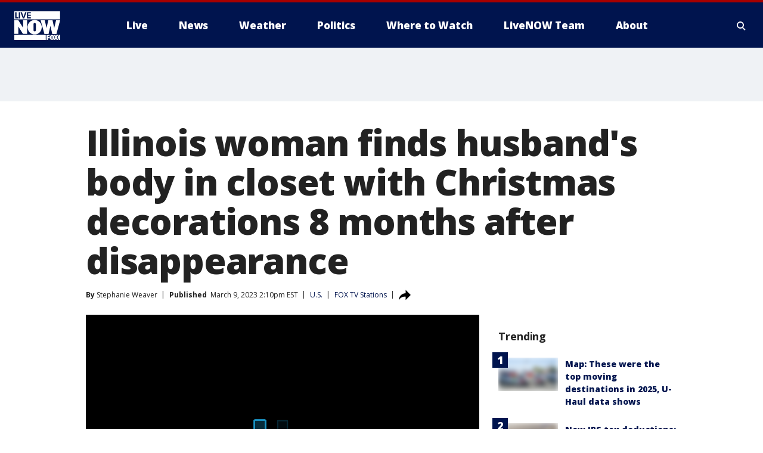

--- FILE ---
content_type: text/html; charset=utf-8
request_url: https://www.livenowfox.com/news/illinois-woman-finds-husbands-body-in-closet-with-christmas-decorations-8-months-after-disappearance-missing
body_size: 30040
content:
<!doctype html>
<html data-n-head-ssr lang="en" data-n-head="lang">
  <head>
    <!-- Google Tag Manager -->
    <script>
    function loadGTMIfNotLocalOrPreview() {
      const host = window.location.host.toLowerCase();
      const excludedHosts = ["local", "preview", "stage-preview"];
      if (!excludedHosts.some(excludedHost => host.startsWith(excludedHost))) {
        (function(w,d,s,l,i){w[l]=w[l]||[];w[l].push({'gtm.start':
        new Date().getTime(),event:'gtm.js'});var f=d.getElementsByTagName(s)[0],
        j=d.createElement(s),dl=l!='dataLayer'?'&l='+l:'';j.async=true;j.src=
        'https://www.googletagmanager.com/gtm.js?id='+i+dl;f.parentNode.insertBefore(j,f);
        })(window,document,'script','dataLayer','GTM-TMF4BDJ');
      }
    }
    loadGTMIfNotLocalOrPreview();
    </script>
    <!-- End Google Tag Manager -->
    <title data-n-head="true">Illinois woman finds husband&#x27;s body in closet with Christmas decorations 8 months after disappearance | LiveNOW from FOX</title><meta data-n-head="true" http-equiv="X-UA-Compatible" content="IE=edge,chrome=1"><meta data-n-head="true" name="viewport" content="width=device-width, minimum-scale=1.0, initial-scale=1.0"><meta data-n-head="true" charset="UTF-8"><meta data-n-head="true" name="format-detection" content="telephone=no"><meta data-n-head="true" name="msapplication-square70x70logo" content="//static.foxtv.com/static/orion/img/lnfx/favicons/mstile-70x70.png"><meta data-n-head="true" name="msapplication-square150x150logo" content="//static.foxtv.com/static/orion/img/lnfx/favicons/mstile-150x150.png"><meta data-n-head="true" name="msapplication-wide310x150logo" content="//static.foxtv.com/static/orion/img/lnfx/favicons/mstile-310x150.png"><meta data-n-head="true" name="msapplication-square310x310logo" content="//static.foxtv.com/static/orion/img/lnfx/favicons/mstile-310x310.png"><meta data-n-head="true" data-hid="description" name="description" content="Richard Maedge’s body was found on Dec. 11, 2022 – nearly eight months after he went missing. His wife told police she had gone to a concealed closet area to retrieve a tote containing Christmas decorations, when she found Richard’s body."><meta data-n-head="true" data-hid="fb:app_id" property="fb:app_id" content="358785848566928"><meta data-n-head="true" data-hid="prism.stationId" name="prism.stationId" content="LNFX_LIVENOWFOX"><meta data-n-head="true" data-hid="prism.stationCallSign" name="prism.stationCallSign" content="lnfx"><meta data-n-head="true" data-hid="prism.channel" name="prism.channel" content="fts"><meta data-n-head="true" data-hid="prism.section" name="prism.section" content="news"><meta data-n-head="true" data-hid="prism.subsection1" name="prism.subsection1" content=""><meta data-n-head="true" data-hid="prism.subsection2" name="prism.subsection2" content=""><meta data-n-head="true" data-hid="prism.subsection3" name="prism.subsection3" content=""><meta data-n-head="true" data-hid="prism.subsection4" name="prism.subsection4" content=""><meta data-n-head="true" data-hid="prism.aggregationType" name="prism.aggregationType" content="subsection"><meta data-n-head="true" data-hid="prism.genre" name="prism.genre" content=""><meta data-n-head="true" data-hid="pagetype" name="pagetype" content="article" scheme="dcterms.DCMIType"><meta data-n-head="true" data-hid="strikepagetype" name="strikepagetype" content="article" scheme="dcterms.DCMIType"><meta data-n-head="true" data-hid="content-creator" name="content-creator" content="tiger"><meta data-n-head="true" data-hid="dc.creator" name="dc.creator" scheme="dcterms.creator" content=""><meta data-n-head="true" data-hid="dc.title" name="dc.title" content="Illinois woman finds husband&#x27;s body in closet with Christmas decorations 8 months after disappearance" lang="en"><meta data-n-head="true" data-hid="dc.subject" name="dc.subject" content=""><meta data-n-head="true" data-hid="dcterms.abstract" name="dcterms.abstract" content="Richard Maedge’s body was found on Dec. 11, 2022 – nearly eight months after he went missing. His wife told police she had gone to a concealed closet area to retrieve a tote containing Christmas decorations, when she found Richard’s body."><meta data-n-head="true" data-hid="dc.type" name="dc.type" scheme="dcterms.DCMIType" content="Text.Article"><meta data-n-head="true" data-hid="dc.description" name="dc.description" content="Richard Maedge’s body was found on Dec. 11, 2022 – nearly eight months after he went missing. His wife told police she had gone to a concealed closet area to retrieve a tote containing Christmas decorations, when she found Richard’s body."><meta data-n-head="true" data-hid="dc.language" name="dc.language" scheme="dcterms.RFC4646" content="en-US"><meta data-n-head="true" data-hid="dc.publisher" name="dc.publisher" content="LiveNOW from FOX | Breaking News, Live Events"><meta data-n-head="true" data-hid="dc.format" name="dc.format" scheme="dcterms.URI" content="text/html"><meta data-n-head="true" data-hid="dc.identifier" name="dc.identifier" scheme="dcterms.URI" content="urn:uri:base64:632ac0e6-b3f6-5180-8d36-0e2c9ec81e1c"><meta data-n-head="true" data-hid="dc.source" name="dc.source" content="FOX TV Stations"><meta data-n-head="true" data-hid="dc.date" name="dc.date" content="2023-03-09"><meta data-n-head="true" data-hid="dcterms.created" name="dcterms.created" scheme="dcterms.ISO8601" content="2023-03-09T14:10:59-05:00"><meta data-n-head="true" data-hid="dcterms.modified" name="dcterms.modified" scheme="dcterms.ISO8601" content="2023-03-09T20:21:11-05:00"><meta data-n-head="true" data-hid="og:title" property="og:title" content="Illinois woman finds husband&#x27;s body in closet with Christmas decorations 8 months after disappearance"><meta data-n-head="true" data-hid="og:description" property="og:description" content="Richard Maedge’s body was found on Dec. 11, 2022 – nearly eight months after he went missing. His wife told police she had gone to a concealed closet area to retrieve a tote containing Christmas decorations, when she found Richard’s body."><meta data-n-head="true" data-hid="og:type" property="og:type" content="article"><meta data-n-head="true" data-hid="og:image" property="og:image" content="https://images.foxtv.com/static.livenowfox.com/www.livenowfox.com/content/uploads/2023/03/1200/630/maedge-pkg.jpg?ve=1&amp;tl=1"><meta data-n-head="true" data-hid="og:image:width" property="og:image:width" content="1280"><meta data-n-head="true" data-hid="og:image:height" property="og:image:height" content="720"><meta data-n-head="true" data-hid="og:url" property="og:url" content="https://www.livenowfox.com/news/illinois-woman-finds-husbands-body-in-closet-with-christmas-decorations-8-months-after-disappearance-missing"><meta data-n-head="true" data-hid="og:site_name" property="og:site_name" content="LiveNOW from FOX | Breaking News, Live Events"><meta data-n-head="true" data-hid="og:locale" property="og:locale" content="en_US"><meta data-n-head="true" data-hid="robots" name="robots" content="index, follow, max-image-preview:large, max-video-preview:-1"><meta data-n-head="true" data-hid="fox.app_version" name="fox.app_version" content="v77"><meta data-n-head="true" data-hid="fox.fix_version" name="fox.fix_version" content="10.2.0"><meta data-n-head="true" data-hid="fox.app_build" name="fox.app_build" content="no build version"><meta data-n-head="true" name="twitter:card" content="summary_large_image"><meta data-n-head="true" name="twitter:site" content="@livenowfox"><meta data-n-head="true" name="twitter:site:id" content="@livenowfox"><meta data-n-head="true" name="twitter:title" content="Illinois woman finds husband&#x27;s body in closet with Christmas decorations 8 months after disappearance"><meta data-n-head="true" name="twitter:description" content="Richard Maedge’s body was found on Dec. 11, 2022 – nearly eight months after he went missing. His wife told police she had gone to a concealed closet area to retrieve a tote containing Christmas decorations, when she found Richard’s body."><meta data-n-head="true" name="twitter:image" content="https://images.foxtv.com/static.livenowfox.com/www.livenowfox.com/content/uploads/2023/03/1280/720/maedge-pkg.jpg?ve=1&amp;tl=1"><meta data-n-head="true" name="twitter:url" content="https://www.livenowfox.com/news/illinois-woman-finds-husbands-body-in-closet-with-christmas-decorations-8-months-after-disappearance-missing"><meta data-n-head="true" name="twitter:creator" content="@livenowfox"><meta data-n-head="true" name="twitter:creator:id" content="@livenowfox"><meta data-n-head="true" name="fox.name" content="Post Landing"><meta data-n-head="true" name="fox.category" content="news"><meta data-n-head="true" name="fox.page_content_category" content="news"><meta data-n-head="true" name="fox.page_name" content="lnfx:web:post:article:Illinois woman finds husband&#x27;s body in closet with Christmas decorations 8 months after disappearance | LiveNOW from FOX"><meta data-n-head="true" name="fox.page_content_level_1" content="lnfx:web:post"><meta data-n-head="true" name="fox.page_content_level_2" content="lnfx:web:post:article"><meta data-n-head="true" name="fox.page_content_level_3" content="lnfx:web:post:article:Illinois woman finds husband&#x27;s body in closet with Christmas decorations 8 months after disappearance | LiveNOW from FOX"><meta data-n-head="true" name="fox.page_content_level_4" content="lnfx:web:post:article:Illinois woman finds husband&#x27;s body in closet with Christmas decorations 8 months after disappearance | LiveNOW from FOX"><meta data-n-head="true" name="fox.page_type" content="post-article"><meta data-n-head="true" name="fox.page_content_distributor" content="owned"><meta data-n-head="true" name="fox.page_content_type_of_story" content="Digital Original"><meta data-n-head="true" name="fox.author" content=""><meta data-n-head="true" name="fox.page_content_author" content=""><meta data-n-head="true" name="fox.page_content_author_secondary" content="Stephanie Weaver"><meta data-n-head="true" name="fox.page_content_version" content="1.1.0"><meta data-n-head="true" name="fox.publisher" content="FOX TV Stations"><meta data-n-head="true" name="fox.page_content_id" content="632ac0e6-b3f6-5180-8d36-0e2c9ec81e1c"><meta data-n-head="true" name="fox.page_content_station_originator" content="lnfx"><meta data-n-head="true" name="fox.url" content="https://www.livenowfox.com/news/illinois-woman-finds-husbands-body-in-closet-with-christmas-decorations-8-months-after-disappearance-missing"><meta data-n-head="true" name="fox.page_canonical_url" content="https://www.livenowfox.com/news/illinois-woman-finds-husbands-body-in-closet-with-christmas-decorations-8-months-after-disappearance-missing"><meta data-n-head="true" name="smartbanner:enabled-platforms" content="none"><meta data-n-head="true" property="fb:app_id" content="358785848566928"><meta data-n-head="true" property="article:opinion" content="false"><meta data-n-head="true" name="keywords" content="Us,News,Unusual,Us,Il"><meta data-n-head="true" name="classification" content="/FTS/Us,/FTS/News,/FTS/Unusual,/FTS/Us/Il"><meta data-n-head="true" name="classification-isa" content="us,news,unusual,il"><meta data-n-head="true" name="fox.page_content_tags" content="/FTS/Us,/FTS/News,/FTS/Unusual,/FTS/Us/Il"><link data-n-head="true" rel="preconnect" href="https://prod.player.fox.digitalvideoplatform.com" crossorigin="anonymous"><link data-n-head="true" rel="dns-prefetch" href="https://prod.player.fox.digitalvideoplatform.com"><link data-n-head="true" rel="stylesheet" href="https://statics.foxsports.com/static/orion/style/css/scorestrip-external.css"><link data-n-head="true" rel="icon" type="image/x-icon" href="/favicons/lnfx/favicon.ico"><link data-n-head="true" rel="stylesheet" href="https://fonts.googleapis.com/css?family=Open+Sans:300,400,400i,600,600i,700,700i,800,800i&amp;display=swap"><link data-n-head="true" rel="stylesheet" href="https://fonts.googleapis.com/css2?family=Rubik:wght@700&amp;display=swap"><link data-n-head="true" rel="schema.dcterms" href="//purl.org/dc/terms/"><link data-n-head="true" rel="schema.prism" href="//prismstandard.org/namespaces/basic/2.1/"><link data-n-head="true" rel="schema.iptc" href="//iptc.org/std/nar/2006-10-01/"><link data-n-head="true" rel="shortcut icon" href="//static.foxtv.com/static/orion/img/lnfx/favicons/favicon.ico" type="image/x-icon"><link data-n-head="true" rel="apple-touch-icon" sizes="57x57" href="//static.foxtv.com/static/orion/img/lnfx/favicons/apple-touch-icon-57x57.png"><link data-n-head="true" rel="apple-touch-icon" sizes="60x60" href="//static.foxtv.com/static/orion/img/lnfx/favicons/apple-touch-icon-60x60.png"><link data-n-head="true" rel="apple-touch-icon" sizes="72x72" href="//static.foxtv.com/static/orion/img/lnfx/favicons/apple-touch-icon-72x72.png"><link data-n-head="true" rel="apple-touch-icon" sizes="76x76" href="//static.foxtv.com/static/orion/img/lnfx/favicons/apple-touch-icon-76x76.png"><link data-n-head="true" rel="apple-touch-icon" sizes="114x114" href="//static.foxtv.com/static/orion/img/lnfx/favicons/apple-touch-icon-114x114.png"><link data-n-head="true" rel="apple-touch-icon" sizes="120x120" href="//static.foxtv.com/static/orion/img/lnfx/favicons/apple-touch-icon-120x120.png"><link data-n-head="true" rel="apple-touch-icon" sizes="144x144" href="//static.foxtv.com/static/orion/img/lnfx/favicons/apple-touch-icon-144x144.png"><link data-n-head="true" rel="apple-touch-icon" sizes="152x152" href="//static.foxtv.com/static/orion/img/lnfx/favicons/apple-touch-icon-152x152.png"><link data-n-head="true" rel="apple-touch-icon" sizes="180x180" href="//static.foxtv.com/static/orion/img/lnfx/favicons/apple-touch-icon-180x180.png"><link data-n-head="true" rel="icon" type="image/png" href="//static.foxtv.com/static/orion/img/lnfx/favicons/favicon-16x16.png" sizes="16x16"><link data-n-head="true" rel="icon" type="image/png" href="//static.foxtv.com/static/orion/img/lnfx/favicons/favicon-32x32.png" sizes="32x32"><link data-n-head="true" rel="icon" type="image/png" href="//static.foxtv.com/static/orion/img/lnfx/favicons/favicon-96x96.png" sizes="96x96"><link data-n-head="true" rel="icon" type="image/png" href="//static.foxtv.com/static/orion/img/lnfx/favicons/android-chrome-192x192.png" sizes="192x192"><link data-n-head="true" href="https://fonts.gstatic.com" rel="preconnect" crossorigin="true"><link data-n-head="true" href="https://fonts.googleapis.com" rel="preconnect" crossorigin="true"><link data-n-head="true" rel="stylesheet" href="https://fonts.googleapis.com/css?family=Source+Sans+Pro:200,300,400,600,400italic,700,700italic,300,300italic,600italic/"><link data-n-head="true" rel="preconnect" href="https://cdn.segment.com/"><link data-n-head="true" rel="preconnect" href="https://widgets.media.weather.com/"><link data-n-head="true" rel="preconnect" href="https://elections.ap.org/"><link data-n-head="true" rel="preconnect" href="https://www.google-analytics.com/"><link data-n-head="true" rel="preconnect" href="http://static.chartbeat.com/"><link data-n-head="true" rel="preconnect" href="https://sb.scorecardresearch.com/"><link data-n-head="true" rel="preconnect" href="http://www.googletagmanager.com/"><link data-n-head="true" rel="preconnect" href="https://cdn.optimizely.com/"><link data-n-head="true" rel="preconnect" href="https://cdn.segment.com/"><link data-n-head="true" rel="preconnect" href="https://connect.facebook.net/"><link data-n-head="true" rel="preconnect" href="https://prod.player.fox.digitalvideoplatform.com/"><link data-n-head="true" rel="preload" as="script" href="https://prod.player.fox.digitalvideoplatform.com/wpf/v3/3.2.59/wpf_player.js"><link data-n-head="true" rel="prefetch" as="script" href="https://prod.player.fox.digitalvideoplatform.com/wpf/v3/3.2.59/lib/wpf_bitmovin_yospace_player.js"><link data-n-head="true" rel="prefetch" as="script" href="https://prod.player.fox.digitalvideoplatform.com/wpf/v3/3.2.59/lib/wpf_conviva_reporter.js"><link data-n-head="true" rel="prefetch" as="script" href="https://prod.player.fox.digitalvideoplatform.com/wpf/v3/3.2.59/lib/wpf_mux_reporter.js"><link data-n-head="true" rel="prefetch" as="script" href="https://prod.player.fox.digitalvideoplatform.com/wpf/v3/3.2.59/lib/wpf_adobeheartbeat_reporter.js"><link data-n-head="true" rel="prefetch" as="script" href="https://prod.player.fox.digitalvideoplatform.com/wpf/v3/3.2.59/lib/wpf_comscore_reporter.js"><link data-n-head="true" rel="prefetch" as="script" href="https://prod.player.fox.digitalvideoplatform.com/wpf/v3/3.2.59/lib/wpf_controls.js"><link data-n-head="true" rel="canonical" href="https://www.livenowfox.com/news/illinois-woman-finds-husbands-body-in-closet-with-christmas-decorations-8-months-after-disappearance-missing"><link data-n-head="true" rel="alternate" type="application/rss+xml" title="News" href="https://www.livenowfox.com/rss.xml?category=news"><link data-n-head="true" rel="alternate" type="application/rss+xml" title="U.S." href="https://www.livenowfox.com/rss.xml?tag=us"><link data-n-head="true" rel="shorturl" href=""><link data-n-head="true" rel="image_src" href="https://images.foxtv.com/static.livenowfox.com/www.livenowfox.com/content/uploads/2023/03/1280/720/maedge-pkg.jpg?ve=1&amp;tl=1"><link data-n-head="true" rel="amphtml" href="https://www.livenowfox.com/news/illinois-woman-finds-husbands-body-in-closet-with-christmas-decorations-8-months-after-disappearance-missing.amp"><link data-n-head="true" rel="preload" as="image" href="https://static-media.fox.com/fmcv3/prod/fts/A-1183967/umfsv78bimla4kbh.jpg"><link data-n-head="true" rel="alternate" title="LiveNOW from FOX | Breaking News, Live Events - Live" type="application/rss+xml" href="https://www.livenowfox.com/rss/category/live"><link data-n-head="true" rel="alternate" title="LiveNOW from FOX | Breaking News, Live Events - Where To Watch" type="application/rss+xml" href="https://www.livenowfox.com/rss/category/where-to-watch"><link data-n-head="true" rel="alternate" title="LiveNOW from FOX | Breaking News, Live Events - Live Fox Weather" type="application/rss+xml" href="https://www.livenowfox.com/rss/category/live/fox-weather"><link data-n-head="true" rel="alternate" title="LiveNOW from FOX | Breaking News, Live Events - Live Soul Live" type="application/rss+xml" href="https://www.livenowfox.com/rss/category/live/soul-live"><link data-n-head="true" rel="alternate" title="LiveNOW from FOX | Breaking News, Live Events - News" type="application/rss+xml" href="https://www.livenowfox.com/rss/category/news"><link data-n-head="true" rel="alternate" title="LiveNOW from FOX | Breaking News, Live Events - National News" type="application/rss+xml" href="https://www.livenowfox.com/rss/category/national-news"><link data-n-head="true" rel="alternate" title="LiveNOW from FOX | Breaking News, Live Events - Tag World" type="application/rss+xml" href="https://www.livenowfox.com/rss/tags/world"><link data-n-head="true" rel="alternate" title="LiveNOW from FOX | Breaking News, Live Events - Tag Politics" type="application/rss+xml" href="https://www.livenowfox.com/rss/tags/politics"><link data-n-head="true" rel="alternate" title="LiveNOW from FOX | Breaking News, Live Events - Tag Crime Publicsafety" type="application/rss+xml" href="https://www.livenowfox.com/rss/tags/crime-publicsafety"><link data-n-head="true" rel="alternate" title="LiveNOW from FOX | Breaking News, Live Events - Tag Crime Publicsafety Police Chases" type="application/rss+xml" href="https://www.livenowfox.com/rss/tags/crime-publicsafety,police-chases"><link data-n-head="true" rel="alternate" title="LiveNOW from FOX | Breaking News, Live Events - Tag Crime Publicsafety Idaho Students Killed" type="application/rss+xml" href="https://www.livenowfox.com/rss/tags/crime-publicsafety,idaho-students-killed"><link data-n-head="true" rel="alternate" title="LiveNOW from FOX | Breaking News, Live Events - Tag Russia Ukraine" type="application/rss+xml" href="https://www.livenowfox.com/rss/tags/russia-ukraine"><link data-n-head="true" rel="alternate" title="LiveNOW from FOX | Breaking News, Live Events - Weather" type="application/rss+xml" href="https://www.livenowfox.com/rss/category/weather"><link data-n-head="true" rel="alternate" title="LiveNOW from FOX | Breaking News, Live Events - Tag Weather Winter Weather" type="application/rss+xml" href="https://www.livenowfox.com/rss/tags/weather,winter-weather"><link data-n-head="true" rel="alternate" title="LiveNOW from FOX | Breaking News, Live Events - Tag Weather Severe Weather" type="application/rss+xml" href="https://www.livenowfox.com/rss/tags/weather,severe-weather"><link data-n-head="true" rel="alternate" title="LiveNOW from FOX | Breaking News, Live Events - Tag Weather Hurricanes" type="application/rss+xml" href="https://www.livenowfox.com/rss/tags/weather,hurricanes"><link data-n-head="true" rel="alternate" title="LiveNOW from FOX | Breaking News, Live Events - Tag Environment" type="application/rss+xml" href="https://www.livenowfox.com/rss/tags/environment"><link data-n-head="true" rel="alternate" title="LiveNOW from FOX | Breaking News, Live Events - Money" type="application/rss+xml" href="https://www.livenowfox.com/rss/category/money"><link data-n-head="true" rel="alternate" title="LiveNOW from FOX | Breaking News, Live Events - Tag Money Us Economy" type="application/rss+xml" href="https://www.livenowfox.com/rss/tags/money,us-economy"><link data-n-head="true" rel="alternate" title="LiveNOW from FOX | Breaking News, Live Events - Tag Business" type="application/rss+xml" href="https://www.livenowfox.com/rss/tags/business"><link data-n-head="true" rel="alternate" title="LiveNOW from FOX | Breaking News, Live Events - Tag Business Personal Finance" type="application/rss+xml" href="https://www.livenowfox.com/rss/tags/business,personal-finance"><link data-n-head="true" rel="alternate" title="LiveNOW from FOX | Breaking News, Live Events - Tag Consumer" type="application/rss+xml" href="https://www.livenowfox.com/rss/tags/consumer"><link data-n-head="true" rel="alternate" title="LiveNOW from FOX | Breaking News, Live Events - Tag Consumer Real Estate" type="application/rss+xml" href="https://www.livenowfox.com/rss/tags/consumer,real-estate"><link data-n-head="true" rel="alternate" title="LiveNOW from FOX | Breaking News, Live Events - Tag Science" type="application/rss+xml" href="https://www.livenowfox.com/rss/tags/science"><link data-n-head="true" rel="alternate" title="LiveNOW from FOX | Breaking News, Live Events - Tag Science Air Space" type="application/rss+xml" href="https://www.livenowfox.com/rss/tags/science,air-space"><link data-n-head="true" rel="alternate" title="LiveNOW from FOX | Breaking News, Live Events - Tag Organization Spacex" type="application/rss+xml" href="https://www.livenowfox.com/rss/tags/organization,spacex"><link data-n-head="true" rel="alternate" title="LiveNOW from FOX | Breaking News, Live Events - Tag Technology" type="application/rss+xml" href="https://www.livenowfox.com/rss/tags/technology"><link data-n-head="true" rel="alternate" title="LiveNOW from FOX | Breaking News, Live Events - Tag Science Wild Nature" type="application/rss+xml" href="https://www.livenowfox.com/rss/tags/science,wild-nature"><link data-n-head="true" rel="alternate" title="LiveNOW from FOX | Breaking News, Live Events - Tag Viral" type="application/rss+xml" href="https://www.livenowfox.com/rss/tags/viral"><link data-n-head="true" rel="alternate" title="LiveNOW from FOX | Breaking News, Live Events - Tag Heartwarming" type="application/rss+xml" href="https://www.livenowfox.com/rss/tags/heartwarming"><link data-n-head="true" rel="alternate" title="LiveNOW from FOX | Breaking News, Live Events - Tag Unusual" type="application/rss+xml" href="https://www.livenowfox.com/rss/tags/unusual"><link data-n-head="true" rel="alternate" title="LiveNOW from FOX | Breaking News, Live Events - Tag Pets Animals" type="application/rss+xml" href="https://www.livenowfox.com/rss/tags/pets-animals"><link data-n-head="true" rel="alternate" title="LiveNOW from FOX | Breaking News, Live Events - Sports" type="application/rss+xml" href="https://www.livenowfox.com/rss/category/sports"><link data-n-head="true" rel="alternate" title="LiveNOW from FOX | Breaking News, Live Events - Tag Health" type="application/rss+xml" href="https://www.livenowfox.com/rss/tags/health"><link data-n-head="true" rel="alternate" title="LiveNOW from FOX | Breaking News, Live Events - Tag Lifestyle" type="application/rss+xml" href="https://www.livenowfox.com/rss/tags/lifestyle"><link data-n-head="true" rel="alternate" title="LiveNOW from FOX | Breaking News, Live Events - Tag Entertainment" type="application/rss+xml" href="https://www.livenowfox.com/rss/tags/entertainment"><link data-n-head="true" rel="alternate" title="LiveNOW from FOX | Breaking News, Live Events - Shows Fox Shows" type="application/rss+xml" href="https://www.livenowfox.com/rss/category/shows,fox-shows"><link data-n-head="true" rel="alternate" title="LiveNOW from FOX | Breaking News, Live Events - About Us" type="application/rss+xml" href="https://www.livenowfox.com/rss/category/about-us"><link data-n-head="true" rel="alternate" title="LiveNOW from FOX | Breaking News, Live Events - Contact Us" type="application/rss+xml" href="https://www.livenowfox.com/rss/category/contact-us"><link data-n-head="true" rel="alternate" title="LiveNOW from FOX | Breaking News, Live Events - Team" type="application/rss+xml" href="https://www.livenowfox.com/rss/category/team"><link data-n-head="true" rel="alternate" title="LiveNOW from FOX | Breaking News, Live Events - Newsletter Signup" type="application/rss+xml" href="https://www.livenowfox.com/rss/category/newsletter-signup"><link data-n-head="true" rel="alternate" title="LiveNOW from FOX | Breaking News, Live Events - Discover the latest breaking news." type="application/rss+xml" href="https://www.livenowfox.com/latest.xml"><link data-n-head="true" rel="stylesheet" href="//static.foxtv.com/static/orion/css/default/article.rs.css"><link data-n-head="true" rel="stylesheet" href="/css/print.css" media="print"><script data-n-head="true" type="text/javascript" data-hid="pal-script" src="//imasdk.googleapis.com/pal/sdkloader/pal.js"></script><script data-n-head="true" type="text/javascript" src="https://statics.foxsports.com/static/orion/scorestrip.js" async="false" defer="true"></script><script data-n-head="true" type="text/javascript">
        (function (h,o,u,n,d) {
          h=h[d]=h[d]||{q:[],onReady:function(c){h.q.push(c)}}
          d=o.createElement(u);d.async=1;d.src=n
          n=o.getElementsByTagName(u)[0];n.parentNode.insertBefore(d,n)
        })(window,document,'script','https://www.datadoghq-browser-agent.com/datadog-rum-v4.js','DD_RUM')
        DD_RUM.onReady(function() {
          DD_RUM.init({
            clientToken: 'pub6d08621e10189e2259b02648fb0f12e4',
            applicationId: 'f7e50afb-e642-42a0-9619-b32a46fc1075',
            site: 'datadoghq.com',
            service: 'www.livenowfox.com',
            env: 'prod',
            // Specify a version number to identify the deployed version of your application in Datadog
            version: '1.0.0',
            sampleRate: 20,
            sessionReplaySampleRate: 0,
            trackInteractions: true,
            trackResources: true,
            trackLongTasks: true,
            defaultPrivacyLevel: 'mask-user-input',
          });
          // DD_RUM.startSessionReplayRecording();
        })</script><script data-n-head="true" type="text/javascript" src="https://foxkit.fox.com/sdk/profile/v2.15.0/profile.js" async="false" defer="true"></script><script data-n-head="true" src="https://js.appboycdn.com/web-sdk/5.6/braze.min.js" async="true" defer="true"></script><script data-n-head="true" src="https://c.amazon-adsystem.com/aax2/apstag.js" async="true" defer="true"></script><script data-n-head="true" src="https://www.googletagmanager.com/gtag/js?id=UA-130186572-11" async="true"></script><script data-n-head="true" src="/taboola/taboola.js" type="text/javascript" async="true" defer="true"></script><script data-n-head="true" src="https://scripts.webcontentassessor.com/scripts/50e5adfd26908a93a2b34c8ecc9a456c1b8106ed3bef351ab1a2bf9ade0dd16c"></script><script data-n-head="true" src="//static.foxtv.com/static/orion/scripts/core/ag.core.js"></script><script data-n-head="true" src="//static.foxtv.com/static/isa/core.js"></script><script data-n-head="true" src="//static.foxtv.com/static/orion/scripts/station/default/loader.js"></script><script data-n-head="true" src="https://widgets.media.weather.com/wxwidget.loader.js?cid=996314550" defer=""></script><script data-n-head="true" src="https://prod.player.fox.digitalvideoplatform.com/wpf/v3/3.2.59/wpf_player.js" defer="" data-hid="fox-player-main-script"></script><script data-n-head="true" src="//static.foxtv.com/static/leap/loader.js"></script><script data-n-head="true" >(function () {
        var _sf_async_config = window._sf_async_config = (window._sf_async_config || {})
        _sf_async_config.uid = 65824
        _sf_async_config.domain = 'livenowfox.com'
        _sf_async_config.flickerControl = false
        _sf_async_config.useCanonical = true

        // Function to set ISA-dependent values with proper error handling
        function setISAValues() {
          if (window.FTS && window.FTS.ISA && window.FTS.ISA._meta) {
            try {
              _sf_async_config.sections = window.FTS.ISA._meta.section || ''
              _sf_async_config.authors = window.FTS.ISA._meta.fox['fox.page_content_author'] ||
                                       window.FTS.ISA._meta.fox['fox.page_content_author_secondary'] ||
                                       window.FTS.ISA._meta.raw.publisher || ''
            } catch (e) {
              console.warn('FTS.ISA values not available yet:', e)
              _sf_async_config.sections = ''
              _sf_async_config.authors = ''
            }
          } else {
            // Set default values if ISA is not available
            _sf_async_config.sections = ''
            _sf_async_config.authors = ''

            // Retry after a short delay if ISA is not loaded yet
            setTimeout(setISAValues, 100)
          }
        }

        // Set ISA values initially
        setISAValues()

        _sf_async_config.useCanonicalDomain = true
        function loadChartbeat() {
          var e = document.createElement('script');
            var n = document.getElementsByTagName('script')[0];
            e.type = 'text/javascript';
            e.async = true;
            e.src = '//static.chartbeat.com/js/chartbeat.js';
            n.parentNode.insertBefore(e, n);
        }
        loadChartbeat();
        })()</script><script data-n-head="true" src="//static.chartbeat.com/js/chartbeat_mab.js"></script><script data-n-head="true" src="//static.chartbeat.com/js/chartbeat.js"></script><script data-n-head="true" src="https://interactives.ap.org/election-results/assets/microsite/resizeClient.js" defer=""></script><script data-n-head="true" data-hid="strike-loader" src="https://strike.fox.com/static/fts/display/loader.js" type="text/javascript"></script><script data-n-head="true" >
          (function() {
              window.foxstrike = window.foxstrike || {};
              window.foxstrike.cmd = window.foxstrike.cmd || [];
          })()
        </script><script data-n-head="true" type="application/ld+json">{"@context":"http://schema.org","@type":"NewsArticle","mainEntityOfPage":"https://www.livenowfox.com/news/illinois-woman-finds-husbands-body-in-closet-with-christmas-decorations-8-months-after-disappearance-missing","headline":"Illinois woman finds husband's body in closet with Christmas decorations 8 months after disappearance","articleBody":"An <a href=\"https://www.fox32chicago.com/search?q=illinois&amp;sort=relevance&amp;page=1\" target=\"_blank\">Illinois</a> man, who was reported missing for several months, was found dead Sunday night in a closet inside his home.&#xA0;Madison County Coroner&apos;s Office confirmed Richard Maedge, 53, had died by suicide.The department said Richard Maedge&#x2019;s wife, Jennifer Maedge, reported him missing in April 2022. She told the Troy Police Department she last spoke with him the day before, when Richard Maedge called his wife and said he was leaving work early.&#xA0;However, she couldn&apos;t find or contact him after she returned to their house in Troy, where his car was parked outside and his wallet and keys were left behind.Troy Police Department then initiated an investigation into the disappearance of Richard Maedge.<a href=\"https://fox2now.com/news/illinois/autopsy-reveals-missing-illinois-mans-cause-of-death-coroner-explains-how-wife-didnt-notice-body/\" target=\"_blank\"><u>According FOX affiliate KTVI</u></a>, police searched the home at the time but found no trace of him. Kelly Rogers, the county&#x2019;s chief deputy coroner, said police described the residence as a &quot;hoarder home&quot; and noticed a &quot;sewer-like&quot; odor inside the residence.Sometime later, Jennifer Maedge called the police again to report an odor. Troy police searched the home a second time, and while they did not find any remains, they noticed the odor was the same, according to KTVI.&#xA0;Jennifer Maedge found her husband&#x2019;s body on Dec. 11, 2022 &#x2013; nearly eight months after his disappearance. She told police she had gone to a concealed storage closet in the bedroom to retrieve a tote containing Christmas decorations. That&#x2019;s when she found Richard Maedge&#x2019;s body and called 911.Upon examination of the scene and body, investigators found that Richard Maedge&apos;s body was in an advanced state of decomposition.&#xA0;Rogers explained that a mummified body &#x2013; when fluids are dried up or removed from the skin &#x2013; may not have a strong odor, which would explain why it took so long for him to be found.An autopsy examination conducted by a forensic pathologist showed the cause of death was determined as a hanging, and the manner of death was ruled as a suicide.There were no other injuries found during the autopsy examination or evidence found that would indicate foul play regarding Richard Maedge&#x2019;s death. Toxicological testing was performed and was positive for Ibuprofen only.&quot;Loved his children, loved his grandchildren, supported them as well as me,&quot; Jennifer Maedge told KTVI. &quot;No words in my mind, I can say that .. he will be deeply missed.&quot;&#xA0;&#xA0;<i>If you or someone you know is considering suicide, please contact the 988 Suicide and Crisis Lifeline by dialing 988, text &quot;STRENGTH&quot; to the Crisis Text Line at 741741 or go to</i><a href=\"https://988lifeline.org/\"><i><u> 988lifeline.org</u></i></a><i>.</i><i>This story was reported from Los Angeles.&#xA0;</i>","datePublished":"2023-03-09T14:10:59-05:00","dateModified":"2023-03-09T14:10:59-05:00","description":"Richard Maedge’s body was found on Dec. 11, 2022 – nearly eight months after he went missing. His wife told police she had gone to a concealed closet area to retrieve a tote containing Christmas decorations, when she found Richard’s body.","author":{"@type":"Person","name":"FOX TV Stations"},"publisher":{"@type":"NewsMediaOrganization","name":"LiveNOW from FOX","alternateName":"LNFX, LiveNOW","url":"https://www.livenowfox.com/","sameAs":["https://www.facebook.com/livenowfox/","https://twitter.com/livenowfox","https://www.instagram.com/livenowfox/","https://www.youtube.com/livenowfox","https://en.wikipedia.org/wiki/LiveNOW_from_Fox","https://www.wikidata.org/wiki/Q121917610","https://www.wikidata.org/wiki/Q121917610"],"foundingDate":"2014","logo":{"@type":"ImageObject","url":"https://static.foxtv.com/static/orion/img/lnfx/favicons/favicon-96x96.png","width":"96","height":"96"},"contactPoint":[{"@type":"ContactPoint","telephone":"+1-307-741-5191","contactType":"news desk"}],"address":{"@type":"PostalAddress","addressLocality":"Lake Mary","addressRegion":"Florida","postalCode":"32746","streetAddress":"35 Skyline Drive","addressCountry":{"@type":"Country","name":"US"}}},"image":{"@type":"ImageObject","url":"https://static.livenowfox.com/www.livenowfox.com/content/uploads/2023/03/maedge-pkg.jpg","width":"1280","height":"720"},"url":"https://www.livenowfox.com/news/illinois-woman-finds-husbands-body-in-closet-with-christmas-decorations-8-months-after-disappearance-missing","isAccessibleForFree":true,"keywords":"us,unusual,news,il"}</script><link rel="preload" href="/_wzln/b41f8df026785b56a435.js" as="script"><link rel="preload" href="/_wzln/376f0263662b8ef9a7f8.js" as="script"><link rel="preload" href="/_wzln/6b27e2b92eb7e58c1613.js" as="script"><link rel="preload" href="/_wzln/099abbed094da804d15c.js" as="script"><link rel="preload" href="/_wzln/48e798fe92d119e76a53.js" as="script"><link rel="preload" href="/_wzln/6547b1a439c6192bd796.js" as="script"><link rel="preload" href="/_wzln/ffeda2d9cd5814bb45e7.js" as="script"><link rel="preload" href="/_wzln/9424072c37a9d054795d.js" as="script"><style data-vue-ssr-id="3d723bd8:0 153764a8:0 4783c553:0 01f125af:0 7e965aea:0 fe2c1b5a:0 c789a71e:0 2151d74a:0 5fac22c6:0 4f269fee:0 c23b5e74:0 403377d7:0 3979e5e6:0 59bee381:0 278cf65e:0 3c367053:0 42dc6fe6:0 4a3d6b7a:0 5c0b7ab5:0 c061adc6:0">.v-select{position:relative;font-family:inherit}.v-select,.v-select *{box-sizing:border-box}@keyframes vSelectSpinner{0%{transform:rotate(0deg)}to{transform:rotate(1turn)}}.vs__fade-enter-active,.vs__fade-leave-active{pointer-events:none;transition:opacity .15s cubic-bezier(1,.5,.8,1)}.vs__fade-enter,.vs__fade-leave-to{opacity:0}.vs--disabled .vs__clear,.vs--disabled .vs__dropdown-toggle,.vs--disabled .vs__open-indicator,.vs--disabled .vs__search,.vs--disabled .vs__selected{cursor:not-allowed;background-color:#f8f8f8}.v-select[dir=rtl] .vs__actions{padding:0 3px 0 6px}.v-select[dir=rtl] .vs__clear{margin-left:6px;margin-right:0}.v-select[dir=rtl] .vs__deselect{margin-left:0;margin-right:2px}.v-select[dir=rtl] .vs__dropdown-menu{text-align:right}.vs__dropdown-toggle{-webkit-appearance:none;-moz-appearance:none;appearance:none;display:flex;padding:0 0 4px;background:none;border:1px solid rgba(60,60,60,.26);border-radius:4px;white-space:normal}.vs__selected-options{display:flex;flex-basis:100%;flex-grow:1;flex-wrap:wrap;padding:0 2px;position:relative}.vs__actions{display:flex;align-items:center;padding:4px 6px 0 3px}.vs--searchable .vs__dropdown-toggle{cursor:text}.vs--unsearchable .vs__dropdown-toggle{cursor:pointer}.vs--open .vs__dropdown-toggle{border-bottom-color:transparent;border-bottom-left-radius:0;border-bottom-right-radius:0}.vs__open-indicator{fill:rgba(60,60,60,.5);transform:scale(1);transition:transform .15s cubic-bezier(1,-.115,.975,.855);transition-timing-function:cubic-bezier(1,-.115,.975,.855)}.vs--open .vs__open-indicator{transform:rotate(180deg) scale(1)}.vs--loading .vs__open-indicator{opacity:0}.vs__clear{fill:rgba(60,60,60,.5);padding:0;border:0;background-color:transparent;cursor:pointer;margin-right:8px}.vs__dropdown-menu{display:block;box-sizing:border-box;position:absolute;top:calc(100% - 1px);left:0;z-index:1000;padding:5px 0;margin:0;width:100%;max-height:350px;min-width:160px;overflow-y:auto;box-shadow:0 3px 6px 0 rgba(0,0,0,.15);border:1px solid rgba(60,60,60,.26);border-top-style:none;border-radius:0 0 4px 4px;text-align:left;list-style:none;background:#fff}.vs__no-options{text-align:center}.vs__dropdown-option{line-height:1.42857143;display:block;padding:3px 20px;clear:both;color:#333;white-space:nowrap;cursor:pointer}.vs__dropdown-option--highlight{background:#5897fb;color:#fff}.vs__dropdown-option--deselect{background:#fb5858;color:#fff}.vs__dropdown-option--disabled{background:inherit;color:rgba(60,60,60,.5);cursor:inherit}.vs__selected{display:flex;align-items:center;background-color:#f0f0f0;border:1px solid rgba(60,60,60,.26);border-radius:4px;color:#333;line-height:1.4;margin:4px 2px 0;padding:0 .25em;z-index:0}.vs__deselect{display:inline-flex;-webkit-appearance:none;-moz-appearance:none;appearance:none;margin-left:4px;padding:0;border:0;cursor:pointer;background:none;fill:rgba(60,60,60,.5);text-shadow:0 1px 0 #fff}.vs--single .vs__selected{background-color:transparent;border-color:transparent}.vs--single.vs--loading .vs__selected,.vs--single.vs--open .vs__selected{position:absolute;opacity:.4}.vs--single.vs--searching .vs__selected{display:none}.vs__search::-webkit-search-cancel-button{display:none}.vs__search::-ms-clear,.vs__search::-webkit-search-decoration,.vs__search::-webkit-search-results-button,.vs__search::-webkit-search-results-decoration{display:none}.vs__search,.vs__search:focus{-webkit-appearance:none;-moz-appearance:none;appearance:none;line-height:1.4;font-size:1em;border:1px solid transparent;border-left:none;outline:none;margin:4px 0 0;padding:0 7px;background:none;box-shadow:none;width:0;max-width:100%;flex-grow:1;z-index:1}.vs__search::-moz-placeholder{color:inherit}.vs__search::placeholder{color:inherit}.vs--unsearchable .vs__search{opacity:1}.vs--unsearchable:not(.vs--disabled) .vs__search{cursor:pointer}.vs--single.vs--searching:not(.vs--open):not(.vs--loading) .vs__search{opacity:.2}.vs__spinner{align-self:center;opacity:0;font-size:5px;text-indent:-9999em;overflow:hidden;border:.9em solid hsla(0,0%,39.2%,.1);border-left-color:rgba(60,60,60,.45);transform:translateZ(0);animation:vSelectSpinner 1.1s linear infinite;transition:opacity .1s}.vs__spinner,.vs__spinner:after{border-radius:50%;width:5em;height:5em}.vs--loading .vs__spinner{opacity:1}
.fts-scorestrip-wrap{width:100%}.fts-scorestrip-wrap .fts-scorestrip-container{padding:0 16px;max-width:1280px;margin:0 auto}@media screen and (min-width:1024px){.fts-scorestrip-wrap .fts-scorestrip-container{padding:15px 24px}}
.fts-scorestrip-wrap[data-v-75d386ae]{width:100%}.fts-scorestrip-wrap .fts-scorestrip-container[data-v-75d386ae]{padding:0 16px;max-width:1280px;margin:0 auto}@media screen and (min-width:1024px){.fts-scorestrip-wrap .fts-scorestrip-container[data-v-75d386ae]{padding:15px 24px}}@media(min-width:768px)and (max-width:1280px){.main-content-new-layout[data-v-75d386ae]{padding:10px}}
#xd-channel-container[data-v-0130ae53]{margin:0 auto;max-width:1280px;height:1px}#xd-channel-fts-iframe[data-v-0130ae53]{position:relative;top:-85px;left:86.1%;width:100%;display:none}@media (min-width:768px) and (max-width:1163px){#xd-channel-fts-iframe[data-v-0130ae53]{left:84%}}@media (min-width:768px) and (max-width:1056px){#xd-channel-fts-iframe[data-v-0130ae53]{left:81%}}@media (min-width:768px) and (max-width:916px){#xd-channel-fts-iframe[data-v-0130ae53]{left:79%}}@media (min-width:769px) and (max-width:822px){#xd-channel-fts-iframe[data-v-0130ae53]{left:77%}}@media (min-width:400px) and (max-width:767px){#xd-channel-fts-iframe[data-v-0130ae53]{display:none!important}}.branding[data-v-0130ae53]{padding-top:0}@media (min-width:768px){.branding[data-v-0130ae53]{padding-top:10px}}
.title--hide[data-v-b8625060]{display:none}
#fox-id-logged-in[data-v-f7244ab2]{display:none}.button-reset[data-v-f7244ab2]{background:none;border:none;padding:0;cursor:pointer;outline:inherit}.watch-live[data-v-f7244ab2]{background-color:#a70000;border-radius:3px;margin-top:16px;margin-right:-10px;padding:8px 9px;max-height:31px}.watch-live>a[data-v-f7244ab2]{color:#fff;font-weight:900;font-size:12px}.small-btn-grp[data-v-f7244ab2]{display:flex}.sign-in[data-v-f7244ab2]{width:43px;height:17px;font-size:12px;font-weight:800;font-stretch:normal;font-style:normal;line-height:normal;letter-spacing:-.25px;color:#fff}.sign-in-mobile[data-v-f7244ab2]{margin:16px 12px 0 0}.sign-in-mobile[data-v-f7244ab2],.sign-in-tablet-and-up[data-v-f7244ab2]{background-color:#334f99;width:59px;height:31px;border-radius:3px}.sign-in-tablet-and-up[data-v-f7244ab2]{float:left;margin-right:16px;margin-top:24px}.sign-in-tablet-and-up[data-v-f7244ab2]:hover{background-color:#667bb3}.avatar-desktop[data-v-f7244ab2]{width:28px;height:28px;float:left;margin-right:16px;margin-top:24px}.avatar-mobile[data-v-f7244ab2]{width:33px;height:33px;margin:16px 12px 0 0}
.alert-storm .alert-text[data-v-6e1c7e98]{top:0}.alert-storm .alert-info a[data-v-6e1c7e98]{color:#fff}.alert-storm .alert-title[data-v-6e1c7e98]:before{display:inline-block;position:absolute;left:-18px;top:2px;height:15px;width:12px;background:url(//static.foxtv.com/static/orion/img/core/s/weather/warning.svg) no-repeat;background-size:contain}@media (min-width:768px){.alert-storm .alert-title[data-v-6e1c7e98]:before{left:0;top:0;height:24px;width:21px}}
.min-height-ad[data-v-2c3e8482]{min-height:0}.pre-content .min-height-ad[data-v-2c3e8482]{min-height:90px}@media only screen and (max-width:767px){.page-content .lsf-mobile[data-v-2c3e8482],.right-rail .lsf-mobile[data-v-2c3e8482],.sidebar-secondary .lsf-mobile[data-v-2c3e8482]{min-height:300px;min-width:250px}}@media only screen and (min-width:768px){.right-rail .lsf-ban[data-v-2c3e8482],.sidebar-secondary .lsf-ban[data-v-2c3e8482]{min-height:250px;min-width:300px}.post-content .lsf-lb[data-v-2c3e8482],.pre-content .lsf-lb[data-v-2c3e8482]{min-height:90px;min-width:728px}}
.tags[data-v-6c8e215c]{flex-wrap:wrap;color:#979797;font-weight:400;line-height:normal}.tags[data-v-6c8e215c],.tags-tag[data-v-6c8e215c]{display:flex;font-family:Open Sans;font-size:18px;font-style:normal}.tags-tag[data-v-6c8e215c]{color:#041431;background-color:#e6e9f3;min-height:40px;align-items:center;justify-content:center;border-radius:10px;margin:10px 10px 10px 0;padding:10px 15px;grid-gap:10px;gap:10px;color:#036;font-weight:700;line-height:23px}.tags-tag[data-v-6c8e215c]:last-of-type{margin-right:0}.headlines-related.center[data-v-6c8e215c]{margin-bottom:0}#taboola-mid-article-thumbnails[data-v-6c8e215c]{padding:28px 100px}@media screen and (max-width:767px){#taboola-mid-article-thumbnails[data-v-6c8e215c]{padding:0}}
.no-separator[data-v-08416276]{padding-left:0}.no-separator[data-v-08416276]:before{content:""}
.outside[data-v-6d0ce7d9]{width:100vw;height:100vh;position:fixed;top:0;left:0}
.social-icons[data-v-10e60834]{background:#fff;box-shadow:0 0 20px rgba(0,0,0,.15);border-radius:5px}.social-icons a[data-v-10e60834]{overflow:visible}
.video-wrapper[data-v-4292be72]{position:relative;width:100%;padding-bottom:56.25%;height:0;overflow:hidden;display:flex;flex-direction:column}.video-wrapper .sr-only[data-v-4292be72]{position:absolute;width:1px;height:1px;padding:0;margin:-1px;overflow:hidden;clip:rect(0,0,0,0);white-space:nowrap;border:0}.video-wrapper iframe[data-v-4292be72]{position:absolute;top:0;left:0;width:100%;height:100%;border:0}
.ui-buffering-overlay-indicator[data-v-7f269eba]{animation:ui-fancy-data-v-7f269eba 2s ease-in infinite;background:url("data:image/svg+xml;charset=utf-8,%3Csvg xmlns='http://www.w3.org/2000/svg' viewBox='0 0 32 32'%3E%3Cstyle%3E.st1{fill-rule:evenodd;clip-rule:evenodd;fill:%231fabe2}%3C/style%3E%3Cpath class='st1' d='M8 8h16v16H8z' opacity='.302'/%3E%3Cpath class='st1' d='M23 7H9c-1.1 0-2 .9-2 2v14c0 1.1.9 2 2 2h14c1.1 0 2-.9 2-2V9c0-1.1-.9-2-2-2zm0 16H9V9h14v14z'/%3E%3C/svg%3E") no-repeat 50%;background-size:contain;display:inline-block;height:2em;margin:.2em;width:2em}.ui-buffering-overlay-indicator[data-v-7f269eba]:first-child{animation-delay:0s}.ui-buffering-overlay-indicator[data-v-7f269eba]:nth-child(2){animation-delay:.2s}.ui-buffering-overlay-indicator[data-v-7f269eba]:nth-child(3){animation-delay:.4s}@keyframes ui-fancy-data-v-7f269eba{0%{opacity:0;transform:scale(1)}20%{opacity:1}30%{opacity:1}50%{opacity:0;transform:scale(2)}to{opacity:0;transform:scale(3)}}.vod-loading-player-container[data-v-7f269eba]{position:absolute;top:0;left:0;width:100%;height:100%;background:#000;z-index:10}.buffering-group[data-v-7f269eba],.vod-loading-player-container[data-v-7f269eba]{display:flex;align-items:center;justify-content:center}.vod-player-container[data-v-7f269eba]{position:relative;width:100%;padding-bottom:56.25%;background-color:#000;overflow:hidden}.player-instance[data-v-7f269eba],div[id^=player-][data-v-7f269eba]{position:absolute;top:0;left:0;width:100%;height:100%;display:block}
.full-width-image[data-v-0dea8073]{display:block}.full-width-image .info[data-v-0dea8073]{padding:16px 0;border-bottom:1px solid #e6e9f3;margin-bottom:16px}.full-width-image .info p[data-v-0dea8073]{display:block;color:#666;font-size:12px;line-height:18px;margin-bottom:0}.full-width-image img[data-v-0dea8073]{width:100%}@media (min-width:768px){.full-width-image .info p[data-v-0dea8073]{font-size:13px;line-height:18px}}@media (min-width:1280px){.full-width-image .info p[data-v-0dea8073]{font-size:14px;line-height:24px;color:#666}}
.live-main .collection-trending[data-v-51644bd2]{padding-left:0;padding-right:0}@media only screen and (max-width:375px) and (orientation:portrait){.live-main .collection-trending[data-v-51644bd2]{padding-left:10px;padding-right:10px}}@media (min-width:769px) and (max-width:1023px){.live-main .collection-trending[data-v-51644bd2]{padding-left:24px;padding-right:24px}}@media (min-width:1024px) and (max-width:2499px){.live-main .collection-trending[data-v-51644bd2]{padding-left:0;padding-right:0}}
.responsive-image__container[data-v-2c4f2ba8]{overflow:hidden}.responsive-image__lazy-container[data-v-2c4f2ba8]{background-size:cover;background-position:50%;filter:blur(4px)}.responsive-image__lazy-container.loaded[data-v-2c4f2ba8]{filter:blur(0);transition:filter .3s ease-out}.responsive-image__picture[data-v-2c4f2ba8]{position:absolute;top:0;left:0}.rounded[data-v-2c4f2ba8]{border-radius:50%}
.collection .heading .title[data-v-74e027ca]{line-height:34px}
.social-icons-footer .yt a[data-v-469bc58a]:after{background-image:url(/social-media/yt-icon.svg)}.social-icons-footer .link a[data-v-469bc58a]:after,.social-icons-footer .yt a[data-v-469bc58a]:after{background-position:0 0;background-size:100% 100%;background-repeat:no-repeat;height:16px;width:16px}.social-icons-footer .link a[data-v-469bc58a]:after{background-image:url(/social-media/link-icon.svg)}
.site-banner .btn-wrap-host[data-v-bd70ad56]:before{font-size:16px!important;line-height:1.5!important}.site-banner .btn-wrap-saf[data-v-bd70ad56]:before{font-size:20px!important}.site-banner .btn-wrap-ff[data-v-bd70ad56]:before{font-size:19.5px!important}</style>
   
<script>(window.BOOMR_mq=window.BOOMR_mq||[]).push(["addVar",{"rua.upush":"false","rua.cpush":"true","rua.upre":"false","rua.cpre":"true","rua.uprl":"false","rua.cprl":"false","rua.cprf":"false","rua.trans":"SJ-a99f0023-6bd8-45df-bed1-fd2a6a9fb4d4","rua.cook":"false","rua.ims":"false","rua.ufprl":"false","rua.cfprl":"false","rua.isuxp":"false","rua.texp":"norulematch","rua.ceh":"false","rua.ueh":"false","rua.ieh.st":"0"}]);</script>
                              <script>!function(e){var n="https://s.go-mpulse.net/boomerang/";if("False"=="True")e.BOOMR_config=e.BOOMR_config||{},e.BOOMR_config.PageParams=e.BOOMR_config.PageParams||{},e.BOOMR_config.PageParams.pci=!0,n="https://s2.go-mpulse.net/boomerang/";if(window.BOOMR_API_key="CN5YX-ZSDLK-853WE-XTYGF-AVG79",function(){function e(){if(!o){var e=document.createElement("script");e.id="boomr-scr-as",e.src=window.BOOMR.url,e.async=!0,i.parentNode.appendChild(e),o=!0}}function t(e){o=!0;var n,t,a,r,d=document,O=window;if(window.BOOMR.snippetMethod=e?"if":"i",t=function(e,n){var t=d.createElement("script");t.id=n||"boomr-if-as",t.src=window.BOOMR.url,BOOMR_lstart=(new Date).getTime(),e=e||d.body,e.appendChild(t)},!window.addEventListener&&window.attachEvent&&navigator.userAgent.match(/MSIE [67]\./))return window.BOOMR.snippetMethod="s",void t(i.parentNode,"boomr-async");a=document.createElement("IFRAME"),a.src="about:blank",a.title="",a.role="presentation",a.loading="eager",r=(a.frameElement||a).style,r.width=0,r.height=0,r.border=0,r.display="none",i.parentNode.appendChild(a);try{O=a.contentWindow,d=O.document.open()}catch(_){n=document.domain,a.src="javascript:var d=document.open();d.domain='"+n+"';void(0);",O=a.contentWindow,d=O.document.open()}if(n)d._boomrl=function(){this.domain=n,t()},d.write("<bo"+"dy onload='document._boomrl();'>");else if(O._boomrl=function(){t()},O.addEventListener)O.addEventListener("load",O._boomrl,!1);else if(O.attachEvent)O.attachEvent("onload",O._boomrl);d.close()}function a(e){window.BOOMR_onload=e&&e.timeStamp||(new Date).getTime()}if(!window.BOOMR||!window.BOOMR.version&&!window.BOOMR.snippetExecuted){window.BOOMR=window.BOOMR||{},window.BOOMR.snippetStart=(new Date).getTime(),window.BOOMR.snippetExecuted=!0,window.BOOMR.snippetVersion=12,window.BOOMR.url=n+"CN5YX-ZSDLK-853WE-XTYGF-AVG79";var i=document.currentScript||document.getElementsByTagName("script")[0],o=!1,r=document.createElement("link");if(r.relList&&"function"==typeof r.relList.supports&&r.relList.supports("preload")&&"as"in r)window.BOOMR.snippetMethod="p",r.href=window.BOOMR.url,r.rel="preload",r.as="script",r.addEventListener("load",e),r.addEventListener("error",function(){t(!0)}),setTimeout(function(){if(!o)t(!0)},3e3),BOOMR_lstart=(new Date).getTime(),i.parentNode.appendChild(r);else t(!1);if(window.addEventListener)window.addEventListener("load",a,!1);else if(window.attachEvent)window.attachEvent("onload",a)}}(),"".length>0)if(e&&"performance"in e&&e.performance&&"function"==typeof e.performance.setResourceTimingBufferSize)e.performance.setResourceTimingBufferSize();!function(){if(BOOMR=e.BOOMR||{},BOOMR.plugins=BOOMR.plugins||{},!BOOMR.plugins.AK){var n="true"=="true"?1:0,t="",a="amkxdgix3sibm2lrleba-f-0b1b08e97-clientnsv4-s.akamaihd.net",i="false"=="true"?2:1,o={"ak.v":"39","ak.cp":"1262834","ak.ai":parseInt("758907",10),"ak.ol":"0","ak.cr":9,"ak.ipv":4,"ak.proto":"h2","ak.rid":"ae058059","ak.r":50796,"ak.a2":n,"ak.m":"dscr","ak.n":"ff","ak.bpcip":"3.21.113.0","ak.cport":59262,"ak.gh":"23.209.83.198","ak.quicv":"","ak.tlsv":"tls1.3","ak.0rtt":"","ak.0rtt.ed":"","ak.csrc":"-","ak.acc":"","ak.t":"1769036034","ak.ak":"hOBiQwZUYzCg5VSAfCLimQ==ohgKpMvzQ5iPKcoVbtpn+H8GbXaSgqwtNXY522KNPi9N1ZQOTl1QAtxQhWUg+Q7eWbI+1KYiHsu0eH/tRt5jRehfd1acMjsQhTrdFXTGvi/vuArulk6hcoIuPl8zyJk67ATIy7Df/KVq8xp1DaQppL9KCFmdAsYH0J1gt44b+3D38PrFXu1EoS4AAiV9RuCqpqTyscDeDzgJBDrzBcFsKxwa7Ms3oTB4VXJfkMLTJub7O6LedNUWkvuK8GO3ZdVqLXZr0xmi67nsHjFOr4EJHnHM40IVJZHopEFY96Aa8b7W07BGy1HqcHBDbMvmq5OkLkZeZ/ZlEhpuptbGyfSK5VC/ZzWAqOraEQS6X4RG1dg6vIUvynn3Kv93D1sl24WUW0aNIMSkDPXrm1S2OGapNa8XW+ASOW1FCSqx9S95aAE=","ak.pv":"31","ak.dpoabenc":"","ak.tf":i};if(""!==t)o["ak.ruds"]=t;var r={i:!1,av:function(n){var t="http.initiator";if(n&&(!n[t]||"spa_hard"===n[t]))o["ak.feo"]=void 0!==e.aFeoApplied?1:0,BOOMR.addVar(o)},rv:function(){var e=["ak.bpcip","ak.cport","ak.cr","ak.csrc","ak.gh","ak.ipv","ak.m","ak.n","ak.ol","ak.proto","ak.quicv","ak.tlsv","ak.0rtt","ak.0rtt.ed","ak.r","ak.acc","ak.t","ak.tf"];BOOMR.removeVar(e)}};BOOMR.plugins.AK={akVars:o,akDNSPreFetchDomain:a,init:function(){if(!r.i){var e=BOOMR.subscribe;e("before_beacon",r.av,null,null),e("onbeacon",r.rv,null,null),r.i=!0}return this},is_complete:function(){return!0}}}}()}(window);</script></head>
  <body class="fb single single-article amp-geo-pending" data-n-head="class">
    <!-- Google Tag Manager (noscript) -->
    <noscript>
      <iframe src="https://www.googletagmanager.com/ns.html?id=GTM-TMF4BDJ" height="0" width="0" style="display:none;visibility:hidden"></iframe>
    </noscript>
    <!-- End Google Tag Manager (noscript) -->
    <amp-geo layout="nodisplay">
      <script type="application/json">
      {
        "ISOCountryGroups": {
          "eu": ["at", "be", "bg", "cy", "cz", "de", "dk", "ee", "es", "fi", "fr", "gb", "gr", "hr", "hu", "ie", "it", "lt", "lu", "lv", "mt", "nl", "pl", "pt", "ro", "se", "si", "sk"]
        }
      }
      </script>
    </amp-geo>
    <div data-server-rendered="true" id="__nuxt"><div id="__layout"><div id="wrapper" class="wrapper" data-v-75d386ae><header class="site-header nav-closed" data-v-0130ae53 data-v-75d386ae><!----> <div class="site-header-inner" data-v-b8625060 data-v-0130ae53><div class="branding" data-v-b8625060><a title="LiveNOW from FOX — Local News &amp; Weather" href="/" data-name="logo" class="logo global-nav-item" data-v-b8625060><img src="//static.foxtv.com/static/orion/img/core/s/logos/fts-livenow-a.svg" alt="LiveNOW from FOX | Breaking News, Live Events" class="logo-full" data-v-b8625060> <img src="//static.foxtv.com/static/orion/img/core/s/logos/fts-livenow-b.svg" alt="LiveNOW from FOX | Breaking News, Live Events" class="logo-mini" data-v-b8625060></a> <!----></div> <div class="nav-row" data-v-b8625060><div class="primary-nav tablet-desktop" data-v-b8625060><nav id="main-nav" data-v-b8625060><ul data-v-b8625060><li class="menu-live" data-v-b8625060><a href="/live" data-name="Live" class="global-nav-item" data-v-b8625060><span data-v-b8625060>Live</span></a></li><li class="menu-news" data-v-b8625060><a href="/news" data-name="News" class="global-nav-item" data-v-b8625060><span data-v-b8625060>News</span></a></li><li class="menu-weather" data-v-b8625060><a href="/weather" data-name="Weather" class="global-nav-item" data-v-b8625060><span data-v-b8625060>Weather</span></a></li><li class="menu-politics" data-v-b8625060><a href="/tag/politics" data-name="Politics" class="global-nav-item" data-v-b8625060><span data-v-b8625060>Politics</span></a></li><li class="menu-where-to-watch" data-v-b8625060><a href="/where-to-watch" data-name="Where to Watch" class="global-nav-item" data-v-b8625060><span data-v-b8625060>Where to Watch</span></a></li><li class="menu-livenow-team" data-v-b8625060><a href="/team" data-name="LiveNOW Team" class="global-nav-item" data-v-b8625060><span data-v-b8625060>LiveNOW Team</span></a></li><li class="menu-about" data-v-b8625060><a href="/about-us" data-name="About" class="global-nav-item" data-v-b8625060><span data-v-b8625060>About</span></a></li> <li class="menu-more" data-v-b8625060><a href="#" data-name="More" class="js-menu-toggle global-nav-item" data-v-b8625060>More</a></li></ul></nav></div> <div class="meta" data-v-b8625060><span data-v-f7244ab2 data-v-b8625060><!----> <!----> <!----> <button class="button-reset watch-live mobile" data-v-f7244ab2><a href="/live" data-name="Watch Live" class="global-nav-item" data-v-f7244ab2>Watch Live</a></button></span> <div class="search-toggle tablet-desktop" data-v-b8625060><a href="#" data-name="Search" class="js-focus-search global-nav-item" data-v-b8625060>Expand / Collapse search</a></div> <div class="menu mobile" data-v-b8625060><a href="#" data-name="Search" class="js-menu-toggle global-nav-item" data-v-b8625060>☰</a></div></div></div></div> <div class="expandable-nav" data-v-0130ae53><div class="inner" data-v-0130ae53><div class="search"><div class="search-wrap"><form autocomplete="off" action="/search" method="get"><fieldset><label for="search-site" class="label">Search site</label> <input id="search-site" type="text" placeholder="Search for keywords" name="q" onblur onfocus autocomplete="off" value="" class="resp_site_search"> <input type="hidden" name="ss" value="fb"> <input type="submit" value="Search" class="resp_site_submit"></fieldset></form></div></div></div> <div class="section-nav" data-v-0130ae53><div class="inner"><nav class="menu-live"><h6 class="nav-title"><a href="/live" data-name="Live" class="global-nav-item">Live</a></h6> <ul><li class="nav-item"><a href="/where-to-watch">Where To Watch</a></li><li class="nav-item"><a href="https://www.youtube.com/livenowfox">LiveNOW on YouTube</a></li><li class="nav-item"><a href="/live">FOX TV Stations</a></li><li class="nav-item"><a href="/live/fox-weather">FOX Weather</a></li><li class="nav-item"><a href="https://tubitv.com/live">Tubi</a></li><li class="nav-item"><a href="/live/soul-live">FOX SOUL</a></li></ul></nav><nav class="menu-news"><h6 class="nav-title"><a href="/news" data-name="News" class="global-nav-item">News</a></h6> <ul><li class="nav-item"><a href="/news">Top Stories</a></li><li class="nav-item"><a href="/national-news">National</a></li><li class="nav-item"><a href="/tag/world">World</a></li><li class="nav-item"><a href="/tag/politics">Politics</a></li><li class="nav-item"><a href="/tag/crime-publicsafety">Crime</a></li><li class="nav-item"><a href="/tag/crime-publicsafety/police-chases">Police Chases</a></li><li class="nav-item"><a href="/tag/crime-publicsafety/idaho-students-killed">Idaho Murders</a></li><li class="nav-item"><a href="https://www.livenowfox.com/tag/israel-war-hamas/">Israel-Hamas War</a></li><li class="nav-item"><a href="/tag/russia-ukraine">Russia-Ukraine War</a></li></ul></nav><nav class="menu-northeast"><h6 class="nav-title"><a href="/news" data-name="Northeast" class="global-nav-item">Northeast</a></h6> <ul><li class="nav-item"><a href="https://www.fox5ny.com/">New York News - FOX 5 NY</a></li><li class="nav-item"><a href="https://www.fox29.com/">Philadelphia News - FOX 29 Philadelphia</a></li><li class="nav-item"><a href="https://www.fox5dc.com/">Washington, DC News - FOX 5 DC</a></li><li class="nav-item"><a href="https://www.my9nj.com/">New Jersey News - My9NJ</a></li></ul></nav><nav class="menu-south"><h6 class="nav-title"><a href="/news" data-name="South" class="global-nav-item">South</a></h6> <ul><li class="nav-item"><a href="https://www.fox5atlanta.com/">Atlanta News - FOX 5 Atlanta</a></li><li class="nav-item"><a href="https://www.fox35orlando.com/">Orlando News - FOX 35 Orlando</a></li><li class="nav-item"><a href="https://www.fox13news.com/">Tampa News - FOX 13 News</a></li><li class="nav-item"><a href="https://www.wogx.com/">Gainesville News - FOX 51 Gainesville</a></li><li class="nav-item"><a href="https://www.fox4news.com/">Dallas News - FOX 4 News</a></li><li class="nav-item"><a href="https://www.fox26houston.com/">Houston News - FOX 26 Houston</a></li><li class="nav-item"><a href="https://www.fox7austin.com/">Austin News - FOX 7 Austin</a></li></ul></nav><nav class="menu-midwest"><h6 class="nav-title"><a href="/news" data-name="Midwest" class="global-nav-item">Midwest</a></h6> <ul><li class="nav-item"><a href="https://www.fox32chicago.com/">Chicago News - FOX 32 Chicago</a></li><li class="nav-item"><a href="https://www.fox2detroit.com/">Detroit News - FOX 2 Detroit</a></li><li class="nav-item"><a href="https://www.fox9.com/">Minneapolis News - FOX 9</a></li><li class="nav-item"><a href="https://www.fox6now.com/">Milwaukee News - FOX 6 News</a></li></ul></nav><nav class="menu-west"><h6 class="nav-title"><a href="/news" data-name="West" class="global-nav-item">West</a></h6> <ul><li class="nav-item"><a href="https://www.fox10phoenix.com/">Phoenix News - FOX 10 Phoenix</a></li><li class="nav-item"><a href="https://www.foxla.com/">Los Angeles News - FOX 11</a></li><li class="nav-item"><a href="https://www.ktvu.com/">San Francisco News - KTVU FOX 2</a></li><li class="nav-item"><a href="https://www.fox13seattle.com/">Seattle News - FOX 13 Seattle</a></li></ul></nav><nav class="menu-weather"><h6 class="nav-title"><a href="/weather" data-name="Weather" class="global-nav-item">Weather</a></h6> <ul><li class="nav-item"><a href="/tag/weather/winter-weather">Winter Weather</a></li><li class="nav-item"><a href="/tag/weather/severe-weather">Severe Weather</a></li><li class="nav-item"><a href="/tag/weather/hurricanes">Hurricanes</a></li><li class="nav-item"><a href="/tag/environment">Environment</a></li><li class="nav-item"><a href="https://www.foxweather.com">FOX Weather</a></li></ul></nav><nav class="menu-money"><h6 class="nav-title"><a href="/money" data-name="Money" class="global-nav-item">Money</a></h6> <ul><li class="nav-item"><a href="/tag/money/us-economy">Economy</a></li><li class="nav-item"><a href="/tag/business">Business</a></li><li class="nav-item"><a href="/tag/business/personal-finance">Personal Finance</a></li><li class="nav-item"><a href="/tag/consumer">Consumer</a></li><li class="nav-item"><a href="/tag/consumer/real-estate">Real Estate</a></li></ul></nav><nav class="menu-science"><h6 class="nav-title"><a href="/tag/science" data-name="Science" class="global-nav-item">Science</a></h6> <ul><li class="nav-item"><a href="/tag/science/air-space">Air &amp; Space</a></li><li class="nav-item"><a href="/tag/organization/spacex">SpaceX</a></li><li class="nav-item"><a href="/tag/technology">Technology</a></li><li class="nav-item"><a href="/tag/science/wild-nature">Wild Nature</a></li></ul></nav><nav class="menu-viral"><h6 class="nav-title"><a href="/tag/viral" data-name="Viral" class="global-nav-item">Viral</a></h6> <ul><li class="nav-item"><a href="/tag/heartwarming">Heartwarming News</a></li><li class="nav-item"><a href="/tag/unusual">Unusual</a></li><li class="nav-item"><a href="/tag/pets-animals">Pets &amp; Animals</a></li></ul></nav><nav class="menu-other-news"><h6 class="nav-title"><a href="/news" data-name="Other News" class="global-nav-item">Other News</a></h6> <ul><li class="nav-item"><a href="/sports">Sports</a></li><li class="nav-item"><a href="/tag/health">Health</a></li><li class="nav-item"><a href="/tag/lifestyle">Lifestyle</a></li><li class="nav-item"><a href="/tag/entertainment">Entertainment</a></li><li class="nav-item"><a href="/shows/fox-shows">FOX Shows</a></li></ul></nav><nav class="menu-about-livenow"><h6 class="nav-title"><a href="/about-us" data-name="About LiveNOW" class="global-nav-item">About LiveNOW</a></h6> <ul><li class="nav-item"><a href="/contact-us">Contact Us</a></li><li class="nav-item"><a href="/where-to-watch">Distribution Partners</a></li><li class="nav-item"><a href="/team">LiveNOW Team</a></li><li class="nav-item"><a href="/newsletter-signup">Email Newsletters</a></li></ul></nav></div></div></div></header> <div class="page" data-v-75d386ae><div class="pre-content" data-v-75d386ae><div data-v-6e1c7e98></div> <div class="pre-content-components"><div data-v-2c3e8482><div class="ad-container min-height-ad" data-v-2c3e8482><div id="--91c7f0f9-e592-4249-8947-1d0621a29688" class="-ad" data-v-2c3e8482></div> <!----></div></div></div></div> <!----> <div class="page-content" data-v-75d386ae><main class="main-content" data-v-75d386ae><article id="632ac0e6-b3f6-5180-8d36-0e2c9ec81e1c" comments="[object Object]" class="article-wrap" data-v-6c8e215c data-v-75d386ae><header lastModifiedDate="2023-03-09T20:21:11-05:00" class="article-header" data-v-08416276 data-v-6c8e215c><div class="meta" data-v-08416276><!----></div> <h1 class="headline" data-v-08416276>Illinois woman finds husband's body in closet with Christmas decorations 8 months after disappearance</h1> <div class="article-meta article-meta-upper" data-v-08416276><div class="author-byline" data-v-08416276><strong>By </strong>Stephanie Weaver<!----></div> <div class="article-date" data-v-08416276><strong data-v-08416276>Published</strong> 
      March 9, 2023 2:10pm EST
    </div> <div class="article-updated" data-v-08416276><a href="/tag/us" data-v-08416276>U.S.</a></div> <div class="article-updated" data-v-08416276><a href="http://foxtv.com" data-v-08416276>FOX TV Stations</a></div> <div class="article-updated" data-v-08416276><div data-v-6d0ce7d9 data-v-08416276><!----> <div data-v-6d0ce7d9><div class="article-social" data-v-6d0ce7d9><div class="share" data-v-6d0ce7d9><a data-v-6d0ce7d9></a></div> <div style="display:none;" data-v-6d0ce7d9><div class="social-icons" data-v-10e60834 data-v-6d0ce7d9><p class="share-txt" data-v-10e60834>Share</p> <ul data-v-10e60834><li class="link link-black" data-v-10e60834><a href="#" data-v-10e60834><span data-v-10e60834>Copy Link</span></a></li> <li class="email email-black" data-v-10e60834><a href="#" data-v-10e60834>Email</a></li> <li class="fb fb-black" data-v-10e60834><a href="#" data-v-10e60834><span data-v-10e60834>Facebook</span></a></li> <li class="tw tw-black" data-v-10e60834><a href="#" data-v-10e60834><span data-v-10e60834>Twitter</span></a></li> <!----> <li class="linkedin linkedin-black" data-v-10e60834><a href="#" data-v-10e60834>LinkedIn</a></li> <li class="reddit reddit-black" data-v-10e60834><a href="#" data-v-10e60834>Reddit</a></li></ul></div></div></div></div></div></div></div></header> <div data-v-2c3e8482 data-v-6c8e215c><div class="ad-container min-height-ad" data-v-2c3e8482><div id="--da3b7e86-ac87-4a66-82ea-95ae92a5cb64" class="-ad" data-v-2c3e8482></div> <!----></div></div> <div class="article-content-wrap sticky-columns" data-v-6c8e215c><div class="article-content" data-v-6c8e215c><!----> <div class="article-body" data-v-6c8e215c><div genres="News" isMcvodVideo="true" class="featured featured-video video-ct" data-v-4292be72 data-v-6c8e215c><div class="contain" data-v-4292be72><div class="control" data-v-4292be72><a href="#" class="top" data-v-4292be72></a> <a href="#" class="close" data-v-4292be72></a></div> <div class="video-wrapper" data-v-4292be72><div class="anvato-styled-container" data-v-4292be72><img src="https://static-media.fox.com/fmcv3/prod/fts/A-1183967/umfsv78bimla4kbh.jpg" alt="Illinois man found death months after he went missing" class="sr-only" data-v-4292be72> <div poster="https://static-media.fox.com/fmcv3/prod/fts/A-1183967/umfsv78bimla4kbh.jpg" class="vod-player-container" data-v-7f269eba><!----> <div class="vod-loading-player-container" data-v-7f269eba><div class="buffering-group" data-v-7f269eba><div class="ui-buffering-overlay-indicator" data-v-7f269eba></div> <div class="ui-buffering-overlay-indicator" data-v-7f269eba></div> <div class="ui-buffering-overlay-indicator" data-v-7f269eba></div></div></div></div></div></div> <div class="info" data-v-4292be72><div class="caption" data-v-4292be72><h4 class="title" data-v-4292be72><a href="/video/1191237" data-v-4292be72>Illinois man found death months after he went missing</a></h4> <p data-v-4292be72>Richard Maedge?s body was found on Dec. 11, 2022, nearly eight months after he went missing. His wife told police she had gone to a concealed closet area to retrieve a tote containing Christmas decorations, when she found Richard?s body inside. (Credit: FOX 2, KTVI)</p></div></div></div></div> <!----><p data-v-6c8e215c data-v-6c8e215c><span class="dateline"><strong>MADISON COUNTY, Ill.</strong> - </span>An <a href="https://www.fox32chicago.com/search?q=illinois&amp;sort=relevance&amp;page=1" target="_blank">Illinois</a> man, who was reported missing for several months, was found dead Sunday night in a closet inside his home.&#xA0;</p> <!----><p data-v-6c8e215c data-v-6c8e215c>Madison County Coroner&apos;s Office confirmed Richard Maedge, 53, had died by suicide.</p> <div id="taboola-mid-article-thumbnails" data-v-6c8e215c></div> <div id="taboola-mid-article-thumbnails-js" data-v-6c8e215c></div> <div data-ad-pos="inread" data-ad-size="1x1" class="ad gpt" data-v-6c8e215c></div><p data-v-6c8e215c data-v-6c8e215c>The department said Richard Maedge&#x2019;s wife, Jennifer Maedge, reported him missing in April 2022. She told the Troy Police Department she last spoke with him the day before, when Richard Maedge called his wife and said he was leaving work early.&#xA0;</p> <!----><p data-v-6c8e215c data-v-6c8e215c>However, she couldn&apos;t find or contact him after she returned to their house in Troy, where his car was parked outside and his wallet and keys were left behind.</p> <!----><div original-article-post="" origination_station="LNFX" data-v-6c8e215c><div data-unit-credible=";;" data-in-article="true" class="credible"></div></div> <!----><p data-v-6c8e215c data-v-6c8e215c>Troy Police Department then initiated an investigation into the disappearance of Richard Maedge.</p> <!----><div original-article-post="" origination_station="LNFX" class="full-width-image" data-v-0dea8073 data-v-6c8e215c><img src="https://images.foxtv.com/static.livenowfox.com/www.livenowfox.com/content/uploads/2023/03/932/524/maedge-pkg.jpg?ve=1&amp;tl=1" alt="" data-v-0dea8073> <div class="info" data-v-0dea8073><p data-v-0dea8073><span data-v-0dea8073>Missing Person photo of Richard Maedge (Credit: FOX 2/KTVI)</span> <!----></p> <!----></div></div> <!----><p data-v-6c8e215c data-v-6c8e215c><a href="https://fox2now.com/news/illinois/autopsy-reveals-missing-illinois-mans-cause-of-death-coroner-explains-how-wife-didnt-notice-body/" target="_blank"><u>According FOX affiliate KTVI</u></a>, police searched the home at the time but found no trace of him. Kelly Rogers, the county&#x2019;s chief deputy coroner, said police described the residence as a &quot;hoarder home&quot; and noticed a &quot;sewer-like&quot; odor inside the residence.</p> <!----><p data-v-6c8e215c data-v-6c8e215c>Sometime later, Jennifer Maedge called the police again to report an odor. Troy police searched the home a second time, and while they did not find any remains, they noticed the odor was the same, according to KTVI.&#xA0;</p> <!----><p data-v-6c8e215c data-v-6c8e215c>Jennifer Maedge found her husband&#x2019;s body on Dec. 11, 2022 &#x2013; nearly eight months after his disappearance. She told police she had gone to a concealed storage closet in the bedroom to retrieve a tote containing Christmas decorations. That&#x2019;s when she found Richard Maedge&#x2019;s body and called 911.</p> <!----><div original-article-post="" origination_station="LNFX" class="full-width-image" data-v-0dea8073 data-v-6c8e215c><img src="https://images.foxtv.com/static.livenowfox.com/www.livenowfox.com/content/uploads/2023/03/932/524/Troy-police.jpg?ve=1&amp;tl=1" alt="" data-v-0dea8073> <div class="info" data-v-0dea8073><p data-v-0dea8073><span data-v-0dea8073>Photo of Troy Police Department vehicles (Credit: FOX 2/KTVI)</span> <!----></p> <!----></div></div> <!----><p data-v-6c8e215c data-v-6c8e215c>Upon examination of the scene and body, investigators found that Richard Maedge&apos;s body was in an advanced state of decomposition.&#xA0;</p> <!----><p data-v-6c8e215c data-v-6c8e215c>Rogers explained that a mummified body &#x2013; when fluids are dried up or removed from the skin &#x2013; may not have a strong odor, which would explain why it took so long for him to be found.</p> <!----><p data-v-6c8e215c data-v-6c8e215c>An autopsy examination conducted by a forensic pathologist showed the cause of death was determined as a hanging, and the manner of death was ruled as a suicide.</p> <!----><div original-article-post="" origination_station="LNFX" class="full-width-image" data-v-0dea8073 data-v-6c8e215c><img src="https://images.foxtv.com/static.livenowfox.com/www.livenowfox.com/content/uploads/2023/03/932/524/richard-maedge-ktvi.jpg?ve=1&amp;tl=1" alt="" data-v-0dea8073> <div class="info" data-v-0dea8073><p data-v-0dea8073><span data-v-0dea8073>Photo of Richard Maedge (Credit: FOX 2/KTVI)</span> <!----></p> <!----></div></div> <!----><p data-v-6c8e215c data-v-6c8e215c>There were no other injuries found during the autopsy examination or evidence found that would indicate foul play regarding Richard Maedge&#x2019;s death. Toxicological testing was performed and was positive for Ibuprofen only.</p> <!----><p data-v-6c8e215c data-v-6c8e215c>&quot;Loved his children, loved his grandchildren, supported them as well as me,&quot; Jennifer Maedge told KTVI. &quot;No words in my mind, I can say that .. he will be deeply missed.&quot;&#xA0;&#xA0;</p> <!----><p data-v-6c8e215c data-v-6c8e215c><i>If you or someone you know is considering suicide, please contact the 988 Suicide and Crisis Lifeline by dialing 988, text &quot;STRENGTH&quot; to the Crisis Text Line at 741741 or go to</i><a href="https://988lifeline.org/"><i><u> 988lifeline.org</u></i></a><i>.</i></p> <!----><p data-v-6c8e215c data-v-6c8e215c><i>This story was reported from Los Angeles.&#xA0;</i></p> <!---->  <!----> <section class="tags" data-v-6c8e215c><a href="/tag/us" class="tags-tag" data-v-6c8e215c>U.S.</a><a href="/tag/unusual" class="tags-tag" data-v-6c8e215c>Unusual</a><a href="/tag/news" class="tags-tag" data-v-6c8e215c>News</a><a href="/tag/us/il" class="tags-tag" data-v-6c8e215c>Illinois</a></section> <div data-uid="fts-ar-17" class="vendor-unit" data-v-6c8e215c></div></div></div> <aside class="sidebar sidebar-primary rail" data-v-6c8e215c><div class="sticky-region"><div class="sidebar-columns"><div data-v-2c3e8482><div class="ad-container min-height-ad" data-v-2c3e8482><div id="--e4760d69-d466-4f51-9928-94085bcaf11e" class="-ad" data-v-2c3e8482></div> <!----></div></div><section class="collection collection-trending" data-v-51644bd2><header class="heading" data-v-51644bd2><h3 class="title" data-v-51644bd2>Trending</h3></header> <div class="content article-list" data-v-51644bd2><article class="article story-1" data-v-51644bd2><!----> <div class="m"><a href="/news/uhaul-top-moving-destinations-2025"><div class="responsive-image__container" data-v-2c4f2ba8><div class="responsive-image__lazy-container" style="background-image:url('https://images.foxtv.com/static.livenowfox.com/www.livenowfox.com/content/uploads/2026/01/0/100/gettyimages-2253984071-scaled.jpg?ve=1&amp;tl=1');" data-v-2c4f2ba8><img alt="Map: These were the top moving destinations in 2025, U-Haul data shows" src="https://images.foxtv.com/static.livenowfox.com/www.livenowfox.com/content/uploads/2026/01/0/100/gettyimages-2253984071-scaled.jpg?ve=1&amp;tl=1" data-src="https://images.foxtv.com/static.livenowfox.com/www.livenowfox.com/content/uploads/2026/01/200/112/gettyimages-2253984071-scaled.jpg?ve=1&amp;tl=1" data-srcset="https://images.foxtv.com/static.livenowfox.com/www.livenowfox.com/content/uploads/2026/01/200/112/gettyimages-2253984071-scaled.jpg?ve=1&amp;tl=1" style="background:rgba(0,0,0,0);width:100px;margin:auto;height:0;padding-top:56.00000000000001%;" data-v-2c4f2ba8></div> <noscript data-v-2c4f2ba8><picture class="responsive-image__picture" data-v-2c4f2ba8><source media="(min-width: 320px)" srcset="https://images.foxtv.com/static.livenowfox.com/www.livenowfox.com/content/uploads/2026/01/0/100/gettyimages-2253984071-scaled.jpg?ve=1&amp;tl=1, https://images.foxtv.com/static.livenowfox.com/www.livenowfox.com/content/uploads/2026/01/200/112/gettyimages-2253984071-scaled.jpg?ve=1&amp;tl=1 2x" data-v-2c4f2ba8> <img alt="Map: These were the top moving destinations in 2025, U-Haul data shows" src="https://images.foxtv.com/static.livenowfox.com/www.livenowfox.com/content/uploads/2026/01/0/100/gettyimages-2253984071-scaled.jpg?ve=1&amp;tl=1" data-v-2c4f2ba8></picture></noscript></div></a></div> <div class="info"><header class="info-header"><div class="meta"><!----></div> <h4 class="title"><a href="/news/uhaul-top-moving-destinations-2025">Map: These were the top moving destinations in 2025, U-Haul data shows</a></h4></header> <!----></div></article><article class="article story-2" data-v-51644bd2><!----> <div class="m"><a href="/news/new-irs-deductions-2026-paycheck-higher"><div class="responsive-image__container" data-v-2c4f2ba8><div class="responsive-image__lazy-container" style="background-image:url('https://images.foxtv.com/static.livenowfox.com/www.livenowfox.com/content/uploads/2026/01/0/100/gettyimages-78457575-copy.jpg?ve=1&amp;tl=1');" data-v-2c4f2ba8><img alt="New IRS tax deductions: Why your paycheck could be higher" src="https://images.foxtv.com/static.livenowfox.com/www.livenowfox.com/content/uploads/2026/01/0/100/gettyimages-78457575-copy.jpg?ve=1&amp;tl=1" data-src="https://images.foxtv.com/static.livenowfox.com/www.livenowfox.com/content/uploads/2026/01/200/112/gettyimages-78457575-copy.jpg?ve=1&amp;tl=1" data-srcset="https://images.foxtv.com/static.livenowfox.com/www.livenowfox.com/content/uploads/2026/01/200/112/gettyimages-78457575-copy.jpg?ve=1&amp;tl=1" style="background:rgba(0,0,0,0);width:100px;margin:auto;height:0;padding-top:56.00000000000001%;" data-v-2c4f2ba8></div> <noscript data-v-2c4f2ba8><picture class="responsive-image__picture" data-v-2c4f2ba8><source media="(min-width: 320px)" srcset="https://images.foxtv.com/static.livenowfox.com/www.livenowfox.com/content/uploads/2026/01/0/100/gettyimages-78457575-copy.jpg?ve=1&amp;tl=1, https://images.foxtv.com/static.livenowfox.com/www.livenowfox.com/content/uploads/2026/01/200/112/gettyimages-78457575-copy.jpg?ve=1&amp;tl=1 2x" data-v-2c4f2ba8> <img alt="New IRS tax deductions: Why your paycheck could be higher" src="https://images.foxtv.com/static.livenowfox.com/www.livenowfox.com/content/uploads/2026/01/0/100/gettyimages-78457575-copy.jpg?ve=1&amp;tl=1" data-v-2c4f2ba8></picture></noscript></div></a></div> <div class="info"><header class="info-header"><div class="meta"><!----></div> <h4 class="title"><a href="/news/new-irs-deductions-2026-paycheck-higher">New IRS tax deductions: Why your paycheck could be higher</a></h4></header> <!----></div></article><article class="article story-3" data-v-51644bd2><!----> <div class="m"><a href="/news/frozen-chicken-breast-recall-possible-listeria-contamination"><div class="responsive-image__container" data-v-2c4f2ba8><div class="responsive-image__lazy-container" style="background-image:url('https://images.foxtv.com/static.livenowfox.com/www.livenowfox.com/content/uploads/2026/01/0/100/chicken-breast-fillets.jpg?ve=1&amp;tl=1');" data-v-2c4f2ba8><img alt="Frozen chicken breasts sold in multiple states recalled for possible listeria contamination" src="https://images.foxtv.com/static.livenowfox.com/www.livenowfox.com/content/uploads/2026/01/0/100/chicken-breast-fillets.jpg?ve=1&amp;tl=1" data-src="https://images.foxtv.com/static.livenowfox.com/www.livenowfox.com/content/uploads/2026/01/200/112/chicken-breast-fillets.jpg?ve=1&amp;tl=1" data-srcset="https://images.foxtv.com/static.livenowfox.com/www.livenowfox.com/content/uploads/2026/01/200/112/chicken-breast-fillets.jpg?ve=1&amp;tl=1" style="background:rgba(0,0,0,0);width:100px;margin:auto;height:0;padding-top:56.00000000000001%;" data-v-2c4f2ba8></div> <noscript data-v-2c4f2ba8><picture class="responsive-image__picture" data-v-2c4f2ba8><source media="(min-width: 320px)" srcset="https://images.foxtv.com/static.livenowfox.com/www.livenowfox.com/content/uploads/2026/01/0/100/chicken-breast-fillets.jpg?ve=1&amp;tl=1, https://images.foxtv.com/static.livenowfox.com/www.livenowfox.com/content/uploads/2026/01/200/112/chicken-breast-fillets.jpg?ve=1&amp;tl=1 2x" data-v-2c4f2ba8> <img alt="Frozen chicken breasts sold in multiple states recalled for possible listeria contamination" src="https://images.foxtv.com/static.livenowfox.com/www.livenowfox.com/content/uploads/2026/01/0/100/chicken-breast-fillets.jpg?ve=1&amp;tl=1" data-v-2c4f2ba8></picture></noscript></div></a></div> <div class="info"><header class="info-header"><div class="meta"><!----></div> <h4 class="title"><a href="/news/frozen-chicken-breast-recall-possible-listeria-contamination">Frozen chicken breasts sold in multiple states recalled for possible listeria contamination</a></h4></header> <!----></div></article><article class="article story-4" data-v-51644bd2><!----> <div class="m"><a href="/news/baby-loungers-sold-amazon-recalled-injury-risks"><div class="responsive-image__container" data-v-2c4f2ba8><div class="responsive-image__lazy-container" style="background-image:url('https://images.foxtv.com/static.livenowfox.com/www.livenowfox.com/content/uploads/2026/01/0/100/baby-lounger-amazon.jpg?ve=1&amp;tl=1');" data-v-2c4f2ba8><img alt="Over 11K baby loungers sold on Amazon recalled due to fall, serious injury risks, CPSC says" src="https://images.foxtv.com/static.livenowfox.com/www.livenowfox.com/content/uploads/2026/01/0/100/baby-lounger-amazon.jpg?ve=1&amp;tl=1" data-src="https://images.foxtv.com/static.livenowfox.com/www.livenowfox.com/content/uploads/2026/01/200/112/baby-lounger-amazon.jpg?ve=1&amp;tl=1" data-srcset="https://images.foxtv.com/static.livenowfox.com/www.livenowfox.com/content/uploads/2026/01/200/112/baby-lounger-amazon.jpg?ve=1&amp;tl=1" style="background:rgba(0,0,0,0);width:100px;margin:auto;height:0;padding-top:56.00000000000001%;" data-v-2c4f2ba8></div> <noscript data-v-2c4f2ba8><picture class="responsive-image__picture" data-v-2c4f2ba8><source media="(min-width: 320px)" srcset="https://images.foxtv.com/static.livenowfox.com/www.livenowfox.com/content/uploads/2026/01/0/100/baby-lounger-amazon.jpg?ve=1&amp;tl=1, https://images.foxtv.com/static.livenowfox.com/www.livenowfox.com/content/uploads/2026/01/200/112/baby-lounger-amazon.jpg?ve=1&amp;tl=1 2x" data-v-2c4f2ba8> <img alt="Over 11K baby loungers sold on Amazon recalled due to fall, serious injury risks, CPSC says" src="https://images.foxtv.com/static.livenowfox.com/www.livenowfox.com/content/uploads/2026/01/0/100/baby-lounger-amazon.jpg?ve=1&amp;tl=1" data-v-2c4f2ba8></picture></noscript></div></a></div> <div class="info"><header class="info-header"><div class="meta"><!----></div> <h4 class="title"><a href="/news/baby-loungers-sold-amazon-recalled-injury-risks">Over 11K baby loungers sold on Amazon recalled due to fall, serious injury risks, CPSC says</a></h4></header> <!----></div></article><article class="article story-5" data-v-51644bd2><!----> <div class="m"><a href="/news/what-is-histoplasmosis-outbreak-tennessee"><div class="responsive-image__container" data-v-2c4f2ba8><div class="responsive-image__lazy-container" style="background-image:url('https://images.foxtv.com/static.livenowfox.com/www.livenowfox.com/content/uploads/2026/01/0/100/gettyimages-508778028-scaled.jpg?ve=1&amp;tl=1');" data-v-2c4f2ba8><img alt="What is histoplasmosis? Outbreak leaves 1 dead, dozens ill in Tennessee" src="https://images.foxtv.com/static.livenowfox.com/www.livenowfox.com/content/uploads/2026/01/0/100/gettyimages-508778028-scaled.jpg?ve=1&amp;tl=1" data-src="https://images.foxtv.com/static.livenowfox.com/www.livenowfox.com/content/uploads/2026/01/200/112/gettyimages-508778028-scaled.jpg?ve=1&amp;tl=1" data-srcset="https://images.foxtv.com/static.livenowfox.com/www.livenowfox.com/content/uploads/2026/01/200/112/gettyimages-508778028-scaled.jpg?ve=1&amp;tl=1" style="background:rgba(0,0,0,0);width:100px;margin:auto;height:0;padding-top:56.00000000000001%;" data-v-2c4f2ba8></div> <noscript data-v-2c4f2ba8><picture class="responsive-image__picture" data-v-2c4f2ba8><source media="(min-width: 320px)" srcset="https://images.foxtv.com/static.livenowfox.com/www.livenowfox.com/content/uploads/2026/01/0/100/gettyimages-508778028-scaled.jpg?ve=1&amp;tl=1, https://images.foxtv.com/static.livenowfox.com/www.livenowfox.com/content/uploads/2026/01/200/112/gettyimages-508778028-scaled.jpg?ve=1&amp;tl=1 2x" data-v-2c4f2ba8> <img alt="What is histoplasmosis? Outbreak leaves 1 dead, dozens ill in Tennessee" src="https://images.foxtv.com/static.livenowfox.com/www.livenowfox.com/content/uploads/2026/01/0/100/gettyimages-508778028-scaled.jpg?ve=1&amp;tl=1" data-v-2c4f2ba8></picture></noscript></div></a></div> <div class="info"><header class="info-header"><div class="meta"><!----></div> <h4 class="title"><a href="/news/what-is-histoplasmosis-outbreak-tennessee">What is histoplasmosis? Outbreak leaves 1 dead, dozens ill in Tennessee</a></h4></header> <!----></div></article></div></section><section class="collection collection-river rank-tool" data-v-74e027ca data-v-5d9b0932><header class="heading" data-v-74e027ca><h2 class="title" data-v-74e027ca>
      Latest News
    </h2> <!----></header> <div class="content article-list" data-v-74e027ca><article class="article story-1 video-ct" data-v-74e027ca><!----> <div class="m"><a href="/video/fmc-1j9bv1qxrrk5fnfd"><div class="responsive-image__container" data-v-2c4f2ba8><div class="responsive-image__lazy-container" style="background-image:url('https://images.foxtv.com/static-media.fox.com/fmcv3/prod/fts/5j7gkat5vauu9g2t/0/100/vs0hegfzd445542h.jpg?ve=1&amp;tl=1');" data-v-2c4f2ba8><img alt="Trump announces framework formed for Greenland deal" src="https://images.foxtv.com/static-media.fox.com/fmcv3/prod/fts/5j7gkat5vauu9g2t/0/100/vs0hegfzd445542h.jpg?ve=1&amp;tl=1" data-src="https://images.foxtv.com/static-media.fox.com/fmcv3/prod/fts/5j7gkat5vauu9g2t/0/100/vs0hegfzd445542h.jpg?ve=1&amp;tl=1" data-srcset="https://images.foxtv.com/static-media.fox.com/fmcv3/prod/fts/5j7gkat5vauu9g2t/0/100/vs0hegfzd445542h.jpg?ve=1&amp;tl=1" style="background:rgba(0,0,0,0);width:592px;margin:auto;height:0;padding-top:56.25%;" data-v-2c4f2ba8></div> <noscript data-v-2c4f2ba8><picture class="responsive-image__picture" data-v-2c4f2ba8><source media="(max-width: 767px)" srcset="https://images.foxtv.com/static-media.fox.com/fmcv3/prod/fts/5j7gkat5vauu9g2t/0/100/vs0hegfzd445542h.jpg?ve=1&amp;tl=1, https://images.foxtv.com/static-media.fox.com/fmcv3/prod/fts/5j7gkat5vauu9g2t/0/100/vs0hegfzd445542h.jpg?ve=1&amp;tl=1 2x" data-v-2c4f2ba8><source media="(min-width: 1024px) and (max-width: 1279px)" srcset="https://images.foxtv.com/static-media.fox.com/fmcv3/prod/fts/5j7gkat5vauu9g2t/0/100/vs0hegfzd445542h.jpg?ve=1&amp;tl=1, https://images.foxtv.com/static-media.fox.com/fmcv3/prod/fts/5j7gkat5vauu9g2t/0/100/vs0hegfzd445542h.jpg?ve=1&amp;tl=1 2x" data-v-2c4f2ba8><source media="(min-width: 768px) and (max-width: 1024px)" srcset="https://images.foxtv.com/static-media.fox.com/fmcv3/prod/fts/5j7gkat5vauu9g2t/0/100/vs0hegfzd445542h.jpg?ve=1&amp;tl=1, https://images.foxtv.com/static-media.fox.com/fmcv3/prod/fts/5j7gkat5vauu9g2t/0/100/vs0hegfzd445542h.jpg?ve=1&amp;tl=1 2x" data-v-2c4f2ba8><source media="(min-width: 1280px)" srcset="https://images.foxtv.com/static-media.fox.com/fmcv3/prod/fts/5j7gkat5vauu9g2t/0/100/vs0hegfzd445542h.jpg?ve=1&amp;tl=1, https://images.foxtv.com/static-media.fox.com/fmcv3/prod/fts/5j7gkat5vauu9g2t/0/100/vs0hegfzd445542h.jpg?ve=1&amp;tl=1 2x" data-v-2c4f2ba8> <img alt="Trump announces framework formed for Greenland deal" src="https://images.foxtv.com/static-media.fox.com/fmcv3/prod/fts/5j7gkat5vauu9g2t/0/100/vs0hegfzd445542h.jpg?ve=1&amp;tl=1" data-v-2c4f2ba8></picture></noscript></div> <span class="overlay">video</span></a></div> <div class="info"><header class="info-header"><div class="meta"><!----></div> <h3 class="title"><a href="/video/fmc-1j9bv1qxrrk5fnfd">Trump announces framework formed for Greenland deal</a></h3></header> <!----> <!----> <time datetime="2026-01-21T20:19:32Z" class="time">January 21, 2026 3:19pm EST</time></div></article><article class="article story-2" data-v-74e027ca><!----> <div class="m"><a href="/news/ice-minnesota-latest-jan-21-2026"><div class="responsive-image__container" data-v-2c4f2ba8><div class="responsive-image__lazy-container" style="background-image:url('https://images.foxtv.com/static.fox9.com/www.fox9.com/content/uploads/2026/01/0/100/gettyimages-2256434402.jpg?ve=1&amp;tl=1');" data-v-2c4f2ba8><img alt="LIVE UPDATES | ICE in Minnesota: Increased presence in Minneapolis; Vance to visit" src="https://images.foxtv.com/static.fox9.com/www.fox9.com/content/uploads/2026/01/0/100/gettyimages-2256434402.jpg?ve=1&amp;tl=1" data-src="https://images.foxtv.com/static.fox9.com/www.fox9.com/content/uploads/2026/01/0/100/gettyimages-2256434402.jpg?ve=1&amp;tl=1" data-srcset="https://images.foxtv.com/static.fox9.com/www.fox9.com/content/uploads/2026/01/0/100/gettyimages-2256434402.jpg?ve=1&amp;tl=1" style="background:rgba(0,0,0,0);width:592px;margin:auto;height:0;padding-top:56.25%;" data-v-2c4f2ba8></div> <noscript data-v-2c4f2ba8><picture class="responsive-image__picture" data-v-2c4f2ba8><source media="(max-width: 767px)" srcset="https://images.foxtv.com/static.fox9.com/www.fox9.com/content/uploads/2026/01/0/100/gettyimages-2256434402.jpg?ve=1&amp;tl=1, https://images.foxtv.com/static.fox9.com/www.fox9.com/content/uploads/2026/01/0/100/gettyimages-2256434402.jpg?ve=1&amp;tl=1 2x" data-v-2c4f2ba8><source media="(min-width: 1024px) and (max-width: 1279px)" srcset="https://images.foxtv.com/static.fox9.com/www.fox9.com/content/uploads/2026/01/0/100/gettyimages-2256434402.jpg?ve=1&amp;tl=1, https://images.foxtv.com/static.fox9.com/www.fox9.com/content/uploads/2026/01/0/100/gettyimages-2256434402.jpg?ve=1&amp;tl=1 2x" data-v-2c4f2ba8><source media="(min-width: 768px) and (max-width: 1024px)" srcset="https://images.foxtv.com/static.fox9.com/www.fox9.com/content/uploads/2026/01/0/100/gettyimages-2256434402.jpg?ve=1&amp;tl=1, https://images.foxtv.com/static.fox9.com/www.fox9.com/content/uploads/2026/01/0/100/gettyimages-2256434402.jpg?ve=1&amp;tl=1 2x" data-v-2c4f2ba8><source media="(min-width: 1280px)" srcset="https://images.foxtv.com/static.fox9.com/www.fox9.com/content/uploads/2026/01/0/100/gettyimages-2256434402.jpg?ve=1&amp;tl=1, https://images.foxtv.com/static.fox9.com/www.fox9.com/content/uploads/2026/01/0/100/gettyimages-2256434402.jpg?ve=1&amp;tl=1 2x" data-v-2c4f2ba8> <img alt="LIVE UPDATES | ICE in Minnesota: Increased presence in Minneapolis; Vance to visit" src="https://images.foxtv.com/static.fox9.com/www.fox9.com/content/uploads/2026/01/0/100/gettyimages-2256434402.jpg?ve=1&amp;tl=1" data-v-2c4f2ba8></picture></noscript></div> <!----></a></div> <div class="info"><header class="info-header"><div class="meta"><!----></div> <h3 class="title"><a href="/news/ice-minnesota-latest-jan-21-2026">LIVE UPDATES | ICE in Minnesota: Increased presence in Minneapolis; Vance to visit</a></h3></header> <!----> <!----> <time datetime="2026-01-21T13:50:12-06:00" class="time">January 21, 2026 2:50pm EST</time></div></article><article class="article story-3 video-ct" data-v-74e027ca><!----> <div class="m"><a href="/video/fmc-y36fnu8eejrdpmue"><div class="responsive-image__container" data-v-2c4f2ba8><div class="responsive-image__lazy-container" style="background-image:url('https://images.foxtv.com/static-media.fox.com/fmcv3/prod/fts/i45p7plp19honqdh/0/100/gctxsrtstgtt9kva.jpg?ve=1&amp;tl=1');" data-v-2c4f2ba8><img alt="Trump says he won't use force to acquire Greenland" src="https://images.foxtv.com/static-media.fox.com/fmcv3/prod/fts/i45p7plp19honqdh/0/100/gctxsrtstgtt9kva.jpg?ve=1&amp;tl=1" data-src="https://images.foxtv.com/static-media.fox.com/fmcv3/prod/fts/i45p7plp19honqdh/0/100/gctxsrtstgtt9kva.jpg?ve=1&amp;tl=1" data-srcset="https://images.foxtv.com/static-media.fox.com/fmcv3/prod/fts/i45p7plp19honqdh/0/100/gctxsrtstgtt9kva.jpg?ve=1&amp;tl=1" style="background:rgba(0,0,0,0);width:592px;margin:auto;height:0;padding-top:56.25%;" data-v-2c4f2ba8></div> <noscript data-v-2c4f2ba8><picture class="responsive-image__picture" data-v-2c4f2ba8><source media="(max-width: 767px)" srcset="https://images.foxtv.com/static-media.fox.com/fmcv3/prod/fts/i45p7plp19honqdh/0/100/gctxsrtstgtt9kva.jpg?ve=1&amp;tl=1, https://images.foxtv.com/static-media.fox.com/fmcv3/prod/fts/i45p7plp19honqdh/0/100/gctxsrtstgtt9kva.jpg?ve=1&amp;tl=1 2x" data-v-2c4f2ba8><source media="(min-width: 1024px) and (max-width: 1279px)" srcset="https://images.foxtv.com/static-media.fox.com/fmcv3/prod/fts/i45p7plp19honqdh/0/100/gctxsrtstgtt9kva.jpg?ve=1&amp;tl=1, https://images.foxtv.com/static-media.fox.com/fmcv3/prod/fts/i45p7plp19honqdh/0/100/gctxsrtstgtt9kva.jpg?ve=1&amp;tl=1 2x" data-v-2c4f2ba8><source media="(min-width: 768px) and (max-width: 1024px)" srcset="https://images.foxtv.com/static-media.fox.com/fmcv3/prod/fts/i45p7plp19honqdh/0/100/gctxsrtstgtt9kva.jpg?ve=1&amp;tl=1, https://images.foxtv.com/static-media.fox.com/fmcv3/prod/fts/i45p7plp19honqdh/0/100/gctxsrtstgtt9kva.jpg?ve=1&amp;tl=1 2x" data-v-2c4f2ba8><source media="(min-width: 1280px)" srcset="https://images.foxtv.com/static-media.fox.com/fmcv3/prod/fts/i45p7plp19honqdh/0/100/gctxsrtstgtt9kva.jpg?ve=1&amp;tl=1, https://images.foxtv.com/static-media.fox.com/fmcv3/prod/fts/i45p7plp19honqdh/0/100/gctxsrtstgtt9kva.jpg?ve=1&amp;tl=1 2x" data-v-2c4f2ba8> <img alt="Trump says he won't use force to acquire Greenland" src="https://images.foxtv.com/static-media.fox.com/fmcv3/prod/fts/i45p7plp19honqdh/0/100/gctxsrtstgtt9kva.jpg?ve=1&amp;tl=1" data-v-2c4f2ba8></picture></noscript></div> <span class="overlay">video</span></a></div> <div class="info"><header class="info-header"><div class="meta"><!----></div> <h3 class="title"><a href="/video/fmc-y36fnu8eejrdpmue">Trump says he won't use force to acquire Greenland</a></h3></header> <!----> <!----> <time datetime="2026-01-21T19:17:39Z" class="time">January 21, 2026 2:17pm EST</time></div></article><article class="article story-4 video-ct" data-v-74e027ca><!----> <div class="m"><a href="/video/fmc-wieorl8um96f13t9"><div class="responsive-image__container" data-v-2c4f2ba8><div class="responsive-image__lazy-container" style="background-image:url('https://images.foxtv.com/static-media.fox.com/fmcv3/prod/fts/zenv3jyt9w8cj6fd/0/100/oxdsqs1p6jsk1tl9.jpg?ve=1&amp;tl=1');" data-v-2c4f2ba8><img alt="Trump rules off force but renews Greenland demands" src="https://images.foxtv.com/static-media.fox.com/fmcv3/prod/fts/zenv3jyt9w8cj6fd/0/100/oxdsqs1p6jsk1tl9.jpg?ve=1&amp;tl=1" data-src="https://images.foxtv.com/static-media.fox.com/fmcv3/prod/fts/zenv3jyt9w8cj6fd/0/100/oxdsqs1p6jsk1tl9.jpg?ve=1&amp;tl=1" data-srcset="https://images.foxtv.com/static-media.fox.com/fmcv3/prod/fts/zenv3jyt9w8cj6fd/0/100/oxdsqs1p6jsk1tl9.jpg?ve=1&amp;tl=1" style="background:rgba(0,0,0,0);width:592px;margin:auto;height:0;padding-top:56.25%;" data-v-2c4f2ba8></div> <noscript data-v-2c4f2ba8><picture class="responsive-image__picture" data-v-2c4f2ba8><source media="(max-width: 767px)" srcset="https://images.foxtv.com/static-media.fox.com/fmcv3/prod/fts/zenv3jyt9w8cj6fd/0/100/oxdsqs1p6jsk1tl9.jpg?ve=1&amp;tl=1, https://images.foxtv.com/static-media.fox.com/fmcv3/prod/fts/zenv3jyt9w8cj6fd/0/100/oxdsqs1p6jsk1tl9.jpg?ve=1&amp;tl=1 2x" data-v-2c4f2ba8><source media="(min-width: 1024px) and (max-width: 1279px)" srcset="https://images.foxtv.com/static-media.fox.com/fmcv3/prod/fts/zenv3jyt9w8cj6fd/0/100/oxdsqs1p6jsk1tl9.jpg?ve=1&amp;tl=1, https://images.foxtv.com/static-media.fox.com/fmcv3/prod/fts/zenv3jyt9w8cj6fd/0/100/oxdsqs1p6jsk1tl9.jpg?ve=1&amp;tl=1 2x" data-v-2c4f2ba8><source media="(min-width: 768px) and (max-width: 1024px)" srcset="https://images.foxtv.com/static-media.fox.com/fmcv3/prod/fts/zenv3jyt9w8cj6fd/0/100/oxdsqs1p6jsk1tl9.jpg?ve=1&amp;tl=1, https://images.foxtv.com/static-media.fox.com/fmcv3/prod/fts/zenv3jyt9w8cj6fd/0/100/oxdsqs1p6jsk1tl9.jpg?ve=1&amp;tl=1 2x" data-v-2c4f2ba8><source media="(min-width: 1280px)" srcset="https://images.foxtv.com/static-media.fox.com/fmcv3/prod/fts/zenv3jyt9w8cj6fd/0/100/oxdsqs1p6jsk1tl9.jpg?ve=1&amp;tl=1, https://images.foxtv.com/static-media.fox.com/fmcv3/prod/fts/zenv3jyt9w8cj6fd/0/100/oxdsqs1p6jsk1tl9.jpg?ve=1&amp;tl=1 2x" data-v-2c4f2ba8> <img alt="Trump rules off force but renews Greenland demands" src="https://images.foxtv.com/static-media.fox.com/fmcv3/prod/fts/zenv3jyt9w8cj6fd/0/100/oxdsqs1p6jsk1tl9.jpg?ve=1&amp;tl=1" data-v-2c4f2ba8></picture></noscript></div> <span class="overlay">video</span></a></div> <div class="info"><header class="info-header"><div class="meta"><!----></div> <h3 class="title"><a href="/video/fmc-wieorl8um96f13t9">Trump rules off force but renews Greenland demands</a></h3></header> <!----> <!----> <time datetime="2026-01-21T19:16:56Z" class="time">January 21, 2026 2:16pm EST</time></div></article><article class="article story-5 video-ct" data-v-74e027ca><!----> <div class="m"><a href="/video/fmc-5tfkovvvyeaa9d7c"><div class="responsive-image__container" data-v-2c4f2ba8><div class="responsive-image__lazy-container" style="background-image:url('https://images.foxtv.com/static-media.fox.com/fmcv3/prod/fts/l0ks2cazi94v8y1b/0/100/quaavn17ab4edq6m.jpg?ve=1&amp;tl=1');" data-v-2c4f2ba8><img alt="Trump meets with NATO Secretary General in Davos" src="https://images.foxtv.com/static-media.fox.com/fmcv3/prod/fts/l0ks2cazi94v8y1b/0/100/quaavn17ab4edq6m.jpg?ve=1&amp;tl=1" data-src="https://images.foxtv.com/static-media.fox.com/fmcv3/prod/fts/l0ks2cazi94v8y1b/0/100/quaavn17ab4edq6m.jpg?ve=1&amp;tl=1" data-srcset="https://images.foxtv.com/static-media.fox.com/fmcv3/prod/fts/l0ks2cazi94v8y1b/0/100/quaavn17ab4edq6m.jpg?ve=1&amp;tl=1" style="background:rgba(0,0,0,0);width:592px;margin:auto;height:0;padding-top:56.25%;" data-v-2c4f2ba8></div> <noscript data-v-2c4f2ba8><picture class="responsive-image__picture" data-v-2c4f2ba8><source media="(max-width: 767px)" srcset="https://images.foxtv.com/static-media.fox.com/fmcv3/prod/fts/l0ks2cazi94v8y1b/0/100/quaavn17ab4edq6m.jpg?ve=1&amp;tl=1, https://images.foxtv.com/static-media.fox.com/fmcv3/prod/fts/l0ks2cazi94v8y1b/0/100/quaavn17ab4edq6m.jpg?ve=1&amp;tl=1 2x" data-v-2c4f2ba8><source media="(min-width: 1024px) and (max-width: 1279px)" srcset="https://images.foxtv.com/static-media.fox.com/fmcv3/prod/fts/l0ks2cazi94v8y1b/0/100/quaavn17ab4edq6m.jpg?ve=1&amp;tl=1, https://images.foxtv.com/static-media.fox.com/fmcv3/prod/fts/l0ks2cazi94v8y1b/0/100/quaavn17ab4edq6m.jpg?ve=1&amp;tl=1 2x" data-v-2c4f2ba8><source media="(min-width: 768px) and (max-width: 1024px)" srcset="https://images.foxtv.com/static-media.fox.com/fmcv3/prod/fts/l0ks2cazi94v8y1b/0/100/quaavn17ab4edq6m.jpg?ve=1&amp;tl=1, https://images.foxtv.com/static-media.fox.com/fmcv3/prod/fts/l0ks2cazi94v8y1b/0/100/quaavn17ab4edq6m.jpg?ve=1&amp;tl=1 2x" data-v-2c4f2ba8><source media="(min-width: 1280px)" srcset="https://images.foxtv.com/static-media.fox.com/fmcv3/prod/fts/l0ks2cazi94v8y1b/0/100/quaavn17ab4edq6m.jpg?ve=1&amp;tl=1, https://images.foxtv.com/static-media.fox.com/fmcv3/prod/fts/l0ks2cazi94v8y1b/0/100/quaavn17ab4edq6m.jpg?ve=1&amp;tl=1 2x" data-v-2c4f2ba8> <img alt="Trump meets with NATO Secretary General in Davos" src="https://images.foxtv.com/static-media.fox.com/fmcv3/prod/fts/l0ks2cazi94v8y1b/0/100/quaavn17ab4edq6m.jpg?ve=1&amp;tl=1" data-v-2c4f2ba8></picture></noscript></div> <span class="overlay">video</span></a></div> <div class="info"><header class="info-header"><div class="meta"><!----></div> <h3 class="title"><a href="/video/fmc-5tfkovvvyeaa9d7c">Trump meets with NATO Secretary General in Davos</a></h3></header> <!----> <!----> <time datetime="2026-01-21T18:51:32Z" class="time">January 21, 2026 1:51pm EST</time></div></article></div></section><div data-v-2c3e8482><div class="ad-container min-height-ad" data-v-2c3e8482><div id="--a7fb5c83-e9c3-49c6-a7e0-b44a22d85d98" class="-ad" data-v-2c3e8482></div> <!----></div></div></div></div></aside></div></article></main></div></div> <footer class="site-footer" data-v-469bc58a data-v-75d386ae><!----> <div class="section-nav footer-upper" data-v-469bc58a><div class="inner"><nav class="menu-live"><h6 class="nav-title"><a href="/live" data-name="Live" class="global-nav-item">Live</a></h6> <ul><li class="nav-item"><a href="/where-to-watch">Where To Watch</a></li><li class="nav-item"><a href="https://www.youtube.com/livenowfox">LiveNOW on YouTube</a></li><li class="nav-item"><a href="/live">FOX TV Stations</a></li><li class="nav-item"><a href="/live/fox-weather">FOX Weather</a></li><li class="nav-item"><a href="https://tubitv.com/live">Tubi</a></li><li class="nav-item"><a href="/live/soul-live">FOX SOUL</a></li></ul></nav><nav class="menu-news"><h6 class="nav-title"><a href="/news" data-name="News" class="global-nav-item">News</a></h6> <ul><li class="nav-item"><a href="/news">Top Stories</a></li><li class="nav-item"><a href="/national-news">National</a></li><li class="nav-item"><a href="/tag/world">World</a></li><li class="nav-item"><a href="/tag/politics">Politics</a></li><li class="nav-item"><a href="/tag/crime-publicsafety">Crime</a></li><li class="nav-item"><a href="/tag/crime-publicsafety/police-chases">Police Chases</a></li><li class="nav-item"><a href="/tag/crime-publicsafety/idaho-students-killed">Idaho Murders</a></li><li class="nav-item"><a href="https://www.livenowfox.com/tag/israel-war-hamas/">Israel-Hamas War</a></li><li class="nav-item"><a href="/tag/russia-ukraine">Russia-Ukraine War</a></li></ul></nav><nav class="menu-northeast"><h6 class="nav-title"><a href="/news" data-name="Northeast" class="global-nav-item">Northeast</a></h6> <ul><li class="nav-item"><a href="https://www.fox5ny.com/">New York News - FOX 5 NY</a></li><li class="nav-item"><a href="https://www.fox29.com/">Philadelphia News - FOX 29 Philadelphia</a></li><li class="nav-item"><a href="https://www.fox5dc.com/">Washington, DC News - FOX 5 DC</a></li><li class="nav-item"><a href="https://www.my9nj.com/">New Jersey News - My9NJ</a></li></ul></nav><nav class="menu-south"><h6 class="nav-title"><a href="/news" data-name="South" class="global-nav-item">South</a></h6> <ul><li class="nav-item"><a href="https://www.fox5atlanta.com/">Atlanta News - FOX 5 Atlanta</a></li><li class="nav-item"><a href="https://www.fox35orlando.com/">Orlando News - FOX 35 Orlando</a></li><li class="nav-item"><a href="https://www.fox13news.com/">Tampa News - FOX 13 News</a></li><li class="nav-item"><a href="https://www.wogx.com/">Gainesville News - FOX 51 Gainesville</a></li><li class="nav-item"><a href="https://www.fox4news.com/">Dallas News - FOX 4 News</a></li><li class="nav-item"><a href="https://www.fox26houston.com/">Houston News - FOX 26 Houston</a></li><li class="nav-item"><a href="https://www.fox7austin.com/">Austin News - FOX 7 Austin</a></li></ul></nav><nav class="menu-midwest"><h6 class="nav-title"><a href="/news" data-name="Midwest" class="global-nav-item">Midwest</a></h6> <ul><li class="nav-item"><a href="https://www.fox32chicago.com/">Chicago News - FOX 32 Chicago</a></li><li class="nav-item"><a href="https://www.fox2detroit.com/">Detroit News - FOX 2 Detroit</a></li><li class="nav-item"><a href="https://www.fox9.com/">Minneapolis News - FOX 9</a></li><li class="nav-item"><a href="https://www.fox6now.com/">Milwaukee News - FOX 6 News</a></li></ul></nav><nav class="menu-west"><h6 class="nav-title"><a href="/news" data-name="West" class="global-nav-item">West</a></h6> <ul><li class="nav-item"><a href="https://www.fox10phoenix.com/">Phoenix News - FOX 10 Phoenix</a></li><li class="nav-item"><a href="https://www.foxla.com/">Los Angeles News - FOX 11</a></li><li class="nav-item"><a href="https://www.ktvu.com/">San Francisco News - KTVU FOX 2</a></li><li class="nav-item"><a href="https://www.fox13seattle.com/">Seattle News - FOX 13 Seattle</a></li></ul></nav><nav class="menu-weather"><h6 class="nav-title"><a href="/weather" data-name="Weather" class="global-nav-item">Weather</a></h6> <ul><li class="nav-item"><a href="/tag/weather/winter-weather">Winter Weather</a></li><li class="nav-item"><a href="/tag/weather/severe-weather">Severe Weather</a></li><li class="nav-item"><a href="/tag/weather/hurricanes">Hurricanes</a></li><li class="nav-item"><a href="/tag/environment">Environment</a></li><li class="nav-item"><a href="https://www.foxweather.com">FOX Weather</a></li></ul></nav><nav class="menu-money"><h6 class="nav-title"><a href="/money" data-name="Money" class="global-nav-item">Money</a></h6> <ul><li class="nav-item"><a href="/tag/money/us-economy">Economy</a></li><li class="nav-item"><a href="/tag/business">Business</a></li><li class="nav-item"><a href="/tag/business/personal-finance">Personal Finance</a></li><li class="nav-item"><a href="/tag/consumer">Consumer</a></li><li class="nav-item"><a href="/tag/consumer/real-estate">Real Estate</a></li></ul></nav><nav class="menu-science"><h6 class="nav-title"><a href="/tag/science" data-name="Science" class="global-nav-item">Science</a></h6> <ul><li class="nav-item"><a href="/tag/science/air-space">Air &amp; Space</a></li><li class="nav-item"><a href="/tag/organization/spacex">SpaceX</a></li><li class="nav-item"><a href="/tag/technology">Technology</a></li><li class="nav-item"><a href="/tag/science/wild-nature">Wild Nature</a></li></ul></nav><nav class="menu-viral"><h6 class="nav-title"><a href="/tag/viral" data-name="Viral" class="global-nav-item">Viral</a></h6> <ul><li class="nav-item"><a href="/tag/heartwarming">Heartwarming News</a></li><li class="nav-item"><a href="/tag/unusual">Unusual</a></li><li class="nav-item"><a href="/tag/pets-animals">Pets &amp; Animals</a></li></ul></nav><nav class="menu-other-news"><h6 class="nav-title"><a href="/news" data-name="Other News" class="global-nav-item">Other News</a></h6> <ul><li class="nav-item"><a href="/sports">Sports</a></li><li class="nav-item"><a href="/tag/health">Health</a></li><li class="nav-item"><a href="/tag/lifestyle">Lifestyle</a></li><li class="nav-item"><a href="/tag/entertainment">Entertainment</a></li><li class="nav-item"><a href="/shows/fox-shows">FOX Shows</a></li></ul></nav><nav class="menu-about-livenow"><h6 class="nav-title"><a href="/about-us" data-name="About LiveNOW" class="global-nav-item">About LiveNOW</a></h6> <ul><li class="nav-item"><a href="/contact-us">Contact Us</a></li><li class="nav-item"><a href="/where-to-watch">Distribution Partners</a></li><li class="nav-item"><a href="/team">LiveNOW Team</a></li><li class="nav-item"><a href="/newsletter-signup">Email Newsletters</a></li></ul></nav></div></div> <div class="footer-lower" data-v-469bc58a><div class="social-icons-footer" data-v-469bc58a><ul data-v-469bc58a><li class="yt" data-v-469bc58a><a href="https://www.youtube.com/livenowfox" data-v-469bc58a>youtube</a></li><li class="fb" data-v-469bc58a><a href="https://www.facebook.com/livenowfox/" data-v-469bc58a>facebook</a></li><li class="ig" data-v-469bc58a><a href="https://www.instagram.com/livenowfox" data-v-469bc58a>instagram</a></li><li class="tw" data-v-469bc58a><a href="https://twitter.com/livenowfox" data-v-469bc58a>twitter</a></li><li class="email" data-v-469bc58a><a href="mailto:livenowcomments@FOX.COM " data-v-469bc58a>email</a></li></ul></div> <div class="branding" data-v-469bc58a><a href="/" class="logo" data-v-469bc58a><img src="//static.foxtv.com/static/orion/img/core/s/logos/fts-livenow-b.svg" alt="LiveNOW from FOX | Breaking News, Live Events" data-v-469bc58a></a></div> <div class="legal" data-v-469bc58a><ul data-v-469bc58a><li data-v-469bc58a><a href="https://www.foxlocal.com/terms-of-use/index.html" data-v-469bc58a>Updated Terms of Use</a></li><li data-v-469bc58a><a href="https://www.fox.com/privacy-policy" data-v-469bc58a>New Privacy Policy</a></li><li data-v-469bc58a><a href="https://privacy.livenowfox.com/main/web/main" data-v-469bc58a>Your Privacy Choices</a></li><li data-v-469bc58a><a href="/closed-captioning" data-v-469bc58a>Closed Captioning</a></li><li data-v-469bc58a><a href="/about-us" data-v-469bc58a>About Us</a></li><li data-v-469bc58a><a href="/contact-us" data-v-469bc58a>Contact Us</a></li><li data-v-469bc58a><a href="/where-to-watch" data-v-469bc58a>Partners</a></li><li data-v-469bc58a><a href="/newsletters" data-v-469bc58a>Newsletters</a></li></ul> <p class="copyright" data-v-469bc58a>This material may not be published, broadcast, rewritten, or redistributed. ©2026 FOX Television Stations</p></div></div></footer></div></div></div><script>window.__NUXT__=(function(a,b,c,d,e,f,g,h,i,j,k,l,m,n,o,p,q,r,s,t,u,v,w,x,y,z,A,B,C,D,E,F,G,H,I,J,K,L,M,N,O,P,Q,R,S,T,U,V,W,X,Y,Z,_,$,aa,ab,ac,ad,ae,af,ag,ah,ai,aj,ak,al,am,an,ao,ap,aq,ar,as,at,au,av,aw,ax,ay,az,aA,aB,aC,aD,aE,aF,aG,aH,aI,aJ,aK,aL,aM,aN,aO,aP,aQ,aR,aS,aT,aU,aV,aW,aX,aY,aZ,a_,a$,ba,bb,bc,bd,be,bf,bg,bh,bi,bj,bk,bl,bm,bn,bo,bp,bq,br,bs,bt,bu,bv,bw,bx,by,bz,bA,bB,bC,bD,bE,bF,bG,bH,bI,bJ,bK,bL,bM,bN,bO,bP,bQ,bR,bS,bT,bU,bV,bW,bX,bY,bZ,b_,b$,ca,cb,cc,cd,ce,cf,cg,ch,ci,cj,ck,cl,cm,cn,co,cp,cq,cr,cs,ct,cu,cv,cw,cx,cy,cz,cA,cB,cC,cD,cE,cF,cG,cH,cI,cJ,cK,cL,cM,cN,cO,cP,cQ,cR,cS,cT,cU,cV,cW,cX,cY,cZ,c_,c$,da,db,dc,dd,de,df,dg,dh,di,dj,dk,dl,dm,dn,do0,dp,dq,dr,ds,dt,du,dv,dw,dx,dy){br.component="sectionNav";br.model=[{name:bs,url:ba},{name:e,url:i},{name:bt,url:bu},{name:bv,url:bw},{name:"Where to Watch",url:ar},{name:bx,url:by},{name:"About",url:bb}];br.id=as;bz.component="navMoreItem";bz.model=[{subCategory:[{name:"Where To Watch",url:ar},{name:"LiveNOW on YouTube",url:bA},{name:aW,url:ba},{name:bB,url:"\u002Flive\u002Ffox-weather"},{name:"Tubi",url:"https:\u002F\u002Ftubitv.com\u002Flive"},{name:"FOX SOUL",url:"\u002Flive\u002Fsoul-live"}],name:bs,url:ba},{subCategory:[{name:"Top Stories",url:i},{name:"National",url:"\u002Fnational-news"},{name:bc,url:bd},{name:bv,url:bw},{name:"Crime",url:"\u002Ftag\u002Fcrime-publicsafety"},{name:"Police Chases",url:"\u002Ftag\u002Fcrime-publicsafety\u002Fpolice-chases"},{name:"Idaho Murders",url:"\u002Ftag\u002Fcrime-publicsafety\u002Fidaho-students-killed"},{name:"Israel-Hamas War",url:"https:\u002F\u002Fwww.livenowfox.com\u002Ftag\u002Fisrael-war-hamas\u002F"},{name:"Russia-Ukraine War",url:"\u002Ftag\u002Frussia-ukraine"}],name:e,url:i},{subCategory:[{name:"New York News - FOX 5 NY",url:"https:\u002F\u002Fwww.fox5ny.com\u002F"},{name:"Philadelphia News - FOX 29 Philadelphia",url:"https:\u002F\u002Fwww.fox29.com\u002F"},{name:"Washington, DC News - FOX 5 DC",url:"https:\u002F\u002Fwww.fox5dc.com\u002F"},{name:"New Jersey News - My9NJ",url:"https:\u002F\u002Fwww.my9nj.com\u002F"}],name:"Northeast",url:i},{subCategory:[{name:"Atlanta News - FOX 5 Atlanta",url:"https:\u002F\u002Fwww.fox5atlanta.com\u002F"},{name:"Orlando News - FOX 35 Orlando",url:"https:\u002F\u002Fwww.fox35orlando.com\u002F"},{name:"Tampa News - FOX 13 News",url:"https:\u002F\u002Fwww.fox13news.com\u002F"},{name:"Gainesville News - FOX 51 Gainesville",url:"https:\u002F\u002Fwww.wogx.com\u002F"},{name:"Dallas News - FOX 4 News",url:"https:\u002F\u002Fwww.fox4news.com\u002F"},{name:"Houston News - FOX 26 Houston",url:"https:\u002F\u002Fwww.fox26houston.com\u002F"},{name:"Austin News - FOX 7 Austin",url:"https:\u002F\u002Fwww.fox7austin.com\u002F"}],name:"South",url:i},{subCategory:[{name:"Chicago News - FOX 32 Chicago",url:"https:\u002F\u002Fwww.fox32chicago.com\u002F"},{name:"Detroit News - FOX 2 Detroit",url:"https:\u002F\u002Fwww.fox2detroit.com\u002F"},{name:"Minneapolis News - FOX 9",url:"https:\u002F\u002Fwww.fox9.com\u002F"},{name:"Milwaukee News - FOX 6 News",url:"https:\u002F\u002Fwww.fox6now.com\u002F"}],name:"Midwest",url:i},{subCategory:[{name:"Phoenix News - FOX 10 Phoenix",url:"https:\u002F\u002Fwww.fox10phoenix.com\u002F"},{name:"Los Angeles News - FOX 11",url:"https:\u002F\u002Fwww.foxla.com\u002F"},{name:"San Francisco News - KTVU FOX 2",url:"https:\u002F\u002Fwww.ktvu.com\u002F"},{name:"Seattle News - FOX 13 Seattle",url:"https:\u002F\u002Fwww.fox13seattle.com\u002F"}],name:"West",url:i},{subCategory:[{name:"Winter Weather",url:"\u002Ftag\u002Fweather\u002Fwinter-weather"},{name:"Severe Weather",url:"\u002Ftag\u002Fweather\u002Fsevere-weather"},{name:"Hurricanes",url:"\u002Ftag\u002Fweather\u002Fhurricanes"},{name:"Environment",url:"\u002Ftag\u002Fenvironment"},{name:bB,url:"https:\u002F\u002Fwww.foxweather.com"}],name:bt,url:bu},{subCategory:[{name:"Economy",url:"\u002Ftag\u002Fmoney\u002Fus-economy"},{name:"Business",url:"\u002Ftag\u002Fbusiness"},{name:"Personal Finance",url:"\u002Ftag\u002Fbusiness\u002Fpersonal-finance"},{name:"Consumer",url:"\u002Ftag\u002Fconsumer"},{name:"Real Estate",url:"\u002Ftag\u002Fconsumer\u002Freal-estate"}],name:"Money",url:"\u002Fmoney"},{subCategory:[{name:"Air & Space",url:"\u002Ftag\u002Fscience\u002Fair-space"},{name:"SpaceX",url:"\u002Ftag\u002Forganization\u002Fspacex"},{name:"Technology",url:"\u002Ftag\u002Ftechnology"},{name:"Wild Nature",url:"\u002Ftag\u002Fscience\u002Fwild-nature"}],name:"Science",url:"\u002Ftag\u002Fscience"},{subCategory:[{name:"Heartwarming News",url:"\u002Ftag\u002Fheartwarming"},{name:ak,url:"\u002Ftag\u002Funusual"},{name:"Pets & Animals",url:"\u002Ftag\u002Fpets-animals"}],name:"Viral",url:"\u002Ftag\u002Fviral"},{subCategory:[{name:"Sports",url:"\u002Fsports"},{name:"Health",url:"\u002Ftag\u002Fhealth"},{name:"Lifestyle",url:"\u002Ftag\u002Flifestyle"},{name:"Entertainment",url:"\u002Ftag\u002Fentertainment"},{name:"FOX Shows",url:"\u002Fshows\u002Ffox-shows"}],name:"Other News",url:i},{subCategory:[{name:bC,url:bD},{name:"Distribution Partners",url:ar},{name:bx,url:by},{name:"Email Newsletters",url:"\u002Fnewsletter-signup"}],name:"About LiveNOW",url:bb}];bz.id=as;bE.component="navServiceItem";bE.model=[{name:"Updated Terms of Use",url:"https:\u002F\u002Fwww.foxlocal.com\u002Fterms-of-use\u002Findex.html"},{name:"New Privacy Policy",url:"https:\u002F\u002Fwww.fox.com\u002Fprivacy-policy"},{name:"Your Privacy Choices",url:"https:\u002F\u002Fprivacy.livenowfox.com\u002Fmain\u002Fweb\u002Fmain"},{name:"Closed Captioning",url:"\u002Fclosed-captioning"},{name:"About Us",url:bb},{name:bC,url:bD},{name:"Partners",url:ar},{name:"Newsletters",url:"\u002Fnewsletters"}];bE.id=as;bF.component="navSocialItem";bF.model=[{name:"youtube",url:bA},{name:"facebook",url:"https:\u002F\u002Fwww.facebook.com\u002Flivenowfox\u002F"},{name:"instagram",url:"https:\u002F\u002Fwww.instagram.com\u002Flivenowfox"},{name:"twitter",url:"https:\u002F\u002Ftwitter.com\u002Flivenowfox"},{name:"email",url:"mailto:livenowcomments@FOX.COM "}];bF.id=as;bG.tablet={adName:bH,displayAdText:b};bG.desktop={adName:bH,displayAdText:b};bG.mobile={adName:c,displayAdText:b};bI.tablet={adName:U,displayAdText:b};bI.desktop={adName:U,displayAdText:b};bI.mobile={adName:U,displayAdText:b};bM.tablet={adName:be,displayAdText:b};bM.desktop={adName:be,displayAdText:b};bM.mobile={adName:be,displayAdText:b};bO.tablet={adName:U,displayAdText:b};bO.desktop={adName:U,displayAdText:b};bO.mobile={adName:U,displayAdText:b};return {layout:am,data:[{}],error:c,state:{Articles:{fullArticles:{"livenowfox.com/news/illinois-woman-finds-husbands-body-in-closet-with-christmas-decorations-8-months-after-disappearance-missing":{thumbnail:{content:{title:aT,alt:a,caption:a,url:T,wp__origin:{post_id:aU,blog_id:p,environment:z,post_type:Q,site:ah,source:A}},content_type:h,uuidv5:aV,url:T},fn__sections:[{uuidv5:ai,path:q,isa_value:f}],wp__category:{title:e,slug:f,uuidv5:ai,path:q,isa_value:f},fn__shows:[],fn__sources:[{uuidv5:"2a9ee141-635f-5123-9b26-b620fa10a1df",fn__type:"sources",label:aW,slug:"fox-tv-stations",url:bf,canonical_url:"livenowfox.com\u002Fsource\u002Ffox-tv-stations",wp__origin:{source:A,site:ah,environment:z,blog_id:p,post_id:120,post_type:"source"}}],fn__story_type:bg,dateline:"MADISON COUNTY, Ill.",spark_shows:[],spark_persons:[],dek:"Richard Maedge’s body was found on Dec. 11, 2022 – nearly eight months after he went missing. His wife told police she had gone to a concealed closet area to retrieve a tote containing Christmas decorations, when she found Richard’s body.",fox_bet:b,standfirst:a,sync_description:b,comments:{enabled:d},fn__featured:b,fn__breaking_news:b,fn__tags:[{spark_id:s,uuidv5:s,title:R,slug:B,path:aj,isa_value:B,type:m,tag_type:j,external_uri:a,external_id:a},{spark_id:E,uuidv5:E,title:ak,slug:F,path:an,isa_value:F,type:m,tag_type:j,external_uri:a,external_id:a},{spark_id:t,uuidv5:t,title:e,slug:f,path:q,isa_value:f,type:m,tag_type:j,external_uri:a,external_id:a},{spark_id:G,uuidv5:G,title:ao,slug:H,path:ap,isa_value:H,type:m,tag_type:j,external_uri:a,external_id:a}],wp__tags:[{spark_id:s,uuidv5:s,title:R,slug:B,path:aj,isa_value:B,type:m,tag_type:j,external_uri:a,external_id:a},{spark_id:E,uuidv5:E,title:ak,slug:F,path:an,isa_value:F,type:m,tag_type:j,external_uri:a,external_id:a},{spark_id:t,uuidv5:t,title:e,slug:f,path:q,isa_value:f,type:m,tag_type:j,external_uri:a,external_id:a},{spark_id:G,uuidv5:G,title:ao,slug:H,path:ap,isa_value:H,type:m,tag_type:j,external_uri:a,external_id:a}],tags:[{spark_id:s,uuidv5:s,title:R,slug:B,path:aj,isa_value:B,type:m,tag_type:j,external_uri:a,external_id:a},{spark_id:E,uuidv5:E,title:ak,slug:F,path:an,isa_value:F,type:m,tag_type:j,external_uri:a,external_id:a},{spark_id:t,uuidv5:t,title:e,slug:f,path:q,isa_value:f,type:m,tag_type:j,external_uri:a,external_id:a},{spark_id:G,uuidv5:G,title:ao,slug:H,path:ap,isa_value:H,type:m,tag_type:j,external_uri:a,external_id:a}],stock_tickers:a,fn__contributors:[],fn__additional_authors:[bh],fn__footer:a,pill:a,fn__legacy_type:am,short_title:k,social_title:k,social_description:a,social_image:{content:{title:aT,alt:a,caption:a,url:T,wp__origin:{post_id:aU,blog_id:p,environment:z,post_type:Q,site:ah,source:A}},content_type:h,uuidv5:aV,url:T},fn__section_title:k,fn__section_description:a,fn__image:{content:{title:aT,alt:a,caption:a,url:T,wp__origin:{post_id:aU,blog_id:p,environment:z,post_type:Q,site:ah,source:A}},content_type:h,uuidv5:aV,url:T},sync_image:d,fn__app_title:k,fn__apple_news_title:k,fn__fbia_title:k,fn__external_feeds_title:k,export_headline:a,fn__distribution_platforms:{facebook_instant_articles:{enabled:d},google_news:{live_coverage:b,amp:d,standout:b},facebook_news:{suppress:b,opinion:b},true_anthem:{enabled:b},msn:{enabled:b},apple_news:{enabled:b,notification_dates:[]},search_engines:{enabled:b},android:{enabled:b},ios:{enabled:b},automated_alerts:{enabled:b},yahoo:{enabled:b},wire_override:b,web:{enabled:d}},distribution_site_search:b,livefyre__:{storify:b},third_party_canonical_url:a,branding:{advertorial:b,fn__campaign_id:a,fn__indicator:a,fn__disclaimer:a,fn__sponsor_name:a,fn__sponsor_logo:c},full_span_image:c,local_tags:[],shared_tags:[{spark_id:s,uuidv5:s,title:R,slug:B,path:aj,isa_value:B,type:m,tag_type:j,external_uri:a,external_id:a},{spark_id:t,uuidv5:t,title:e,slug:f,path:q,isa_value:f,type:m,tag_type:j,external_uri:a,external_id:a},{spark_id:G,uuidv5:G,title:ao,slug:H,path:ap,isa_value:H,type:m,tag_type:j,external_uri:a,external_id:a},{spark_id:E,uuidv5:E,title:ak,slug:F,path:an,isa_value:F,type:m,tag_type:j,external_uri:a,external_id:a}],wp__shared_tags:[],shared_category:[{uuidv5:ai,path:q,isa_value:f}],wp__shared_category:{title:e,slug:f,uuidv5:ai,path:q,isa_value:f},shared_shows:[],share:["WAGA","KTBC","WFLD","KDFW","WJBK","WOGX","KRIV","KTTV","WITI","KMSP","WWOR","WNYW","WOFL","WTXF","KSAZ","KTVU","KCPQ","WTVT","WTTG","CORO"],storycard_title:k,storycard_description:a,storycard_image:c,storycard_tag:[],storycard_image_format:a,slug:aX,vanity_urls:[],short_urls:[a],origination_station:bi,original_post_canonical_url:a,original_post:{original_post_id:a,original_post_uuidv5:a,original_post_share:a,original_external_post_type:a},spotim:{event_code:a,id:a},urls:{url:bj,category:{slug:f,spark_id:ai},slug:aX,original_publisher:a,original_url:a,original_publish_date:a},id:aY,spark_id:aY,uuidv5:aY,fn__type:bk,last_modified_date:aZ,last_published_date:aq,created_date:"2023-03-09T14:11:01-05:00",publication_date:aq,origination_modified_date:aZ,wp__origin:{source:A,site:ah,environment:z,blog_id:p,post_id:17573,post_type:al,post_status:bl},post_status:bl,published:d,articleId:a,components:[{is:"fts-video",props:{mediaUrl:"https:\u002F\u002Fd3ayhwgrwyc4j8.cloudfront.net\u002Fue2\u002Fmcvod\u002Ffmc-jp6f4wtguv8d49g0_A-1183967--1097705\u002Fhls\u002Fv1_0\u002Findex.m3u8",description:"Richard Maedge?s body was found on Dec. 11, 2022, nearly eight months after he went missing. His wife told police she had gone to a concealed closet area to retrieve a tote containing Christmas decorations, when she found Richard?s body inside. (Credit: FOX 2, KTVI)",title:"Illinois man found death months after he went missing",snapshot:"https:\u002F\u002Fstatic-media.fox.com\u002Ffmcv3\u002Fprod\u002Ffts\u002FA-1183967\u002Fumfsv78bimla4kbh.jpg",anvatoId:a_,externalId:a_,"external-id":a_,externalSource:l,"external-source":l,contentType:u,"content-type":u,sparkId:bm,"spark-id":bm,watchId:a,"watch-id":a,category:[f],tags:[{path:q,spark_id:t,tag_type:j,label:e,id:t,title:e,slug:f},{path:aj,spark_id:s,tag_type:j,label:R,id:s,title:R,slug:B}],genres:[e],isShareEnabled:d,ads:{enabled:d,preroll:d,midroll:d,postroll:d},isAktaVideo:b,isMcvodVideo:d,origination_station:bi}},{is:o,props:{text:"An \u003Ca href=\"https:\u002F\u002Fwww.fox32chicago.com\u002Fsearch?q=illinois&amp;sort=relevance&amp;page=1\" target=\"_blank\"\u003EIllinois\u003C\u002Fa\u003E man, who was reported missing for several months, was found dead Sunday night in a closet inside his home.&#xA0;"}},{is:o,props:{text:"Madison County Coroner&apos;s Office confirmed Richard Maedge, 53, had died by suicide."}},{is:o,props:{text:"The department said Richard Maedge&#x2019;s wife, Jennifer Maedge, reported him missing in April 2022. She told the Troy Police Department she last spoke with him the day before, when Richard Maedge called his wife and said he was leaving work early.&#xA0;"}},{is:o,props:{text:"However, she couldn&apos;t find or contact him after she returned to their house in Troy, where his car was parked outside and his wallet and keys were left behind."}},{is:o,props:{text:"Troy Police Department then initiated an investigation into the disappearance of Richard Maedge."}},{is:a$,props:{url:"https:\u002F\u002Fimages.foxtv.com\u002Fstatic.livenowfox.com\u002Fwww.livenowfox.com\u002Fcontent\u002Fuploads\u002F2023\u002F03\u002F932\u002F524\u002Fmaedge-pkg.jpg?ve=1&tl=1",externalUrl:a,imageAlt:a,description:"Missing Person photo of Richard Maedge (Credit: FOX 2\u002FKTVI)",shortDescription:a,copyright:a,source:r}},{is:o,props:{text:"\u003Ca href=\"https:\u002F\u002Ffox2now.com\u002Fnews\u002Fillinois\u002Fautopsy-reveals-missing-illinois-mans-cause-of-death-coroner-explains-how-wife-didnt-notice-body\u002F\" target=\"_blank\"\u003E\u003Cu\u003EAccording FOX affiliate KTVI\u003C\u002Fu\u003E\u003C\u002Fa\u003E, police searched the home at the time but found no trace of him. Kelly Rogers, the county&#x2019;s chief deputy coroner, said police described the residence as a &quot;hoarder home&quot; and noticed a &quot;sewer-like&quot; odor inside the residence."}},{is:o,props:{text:"Sometime later, Jennifer Maedge called the police again to report an odor. Troy police searched the home a second time, and while they did not find any remains, they noticed the odor was the same, according to KTVI.&#xA0;"}},{is:o,props:{text:"Jennifer Maedge found her husband&#x2019;s body on Dec. 11, 2022 &#x2013; nearly eight months after his disappearance. She told police she had gone to a concealed storage closet in the bedroom to retrieve a tote containing Christmas decorations. That&#x2019;s when she found Richard Maedge&#x2019;s body and called 911."}},{is:a$,props:{url:"https:\u002F\u002Fimages.foxtv.com\u002Fstatic.livenowfox.com\u002Fwww.livenowfox.com\u002Fcontent\u002Fuploads\u002F2023\u002F03\u002F932\u002F524\u002FTroy-police.jpg?ve=1&tl=1",externalUrl:a,imageAlt:a,description:"Photo of Troy Police Department vehicles (Credit: FOX 2\u002FKTVI)",shortDescription:a,copyright:a,source:r}},{is:o,props:{text:"Upon examination of the scene and body, investigators found that Richard Maedge&apos;s body was in an advanced state of decomposition.&#xA0;"}},{is:o,props:{text:"Rogers explained that a mummified body &#x2013; when fluids are dried up or removed from the skin &#x2013; may not have a strong odor, which would explain why it took so long for him to be found."}},{is:o,props:{text:"An autopsy examination conducted by a forensic pathologist showed the cause of death was determined as a hanging, and the manner of death was ruled as a suicide."}},{is:a$,props:{url:"https:\u002F\u002Fimages.foxtv.com\u002Fstatic.livenowfox.com\u002Fwww.livenowfox.com\u002Fcontent\u002Fuploads\u002F2023\u002F03\u002F932\u002F524\u002Frichard-maedge-ktvi.jpg?ve=1&tl=1",externalUrl:a,imageAlt:a,description:"Photo of Richard Maedge (Credit: FOX 2\u002FKTVI)",shortDescription:a,copyright:a,source:r}},{is:o,props:{text:"There were no other injuries found during the autopsy examination or evidence found that would indicate foul play regarding Richard Maedge&#x2019;s death. Toxicological testing was performed and was positive for Ibuprofen only."}},{is:o,props:{text:"&quot;Loved his children, loved his grandchildren, supported them as well as me,&quot; Jennifer Maedge told KTVI. &quot;No words in my mind, I can say that .. he will be deeply missed.&quot;&#xA0;&#xA0;"}},{is:o,props:{text:"\u003Ci\u003EIf you or someone you know is considering suicide, please contact the 988 Suicide and Crisis Lifeline by dialing 988, text &quot;STRENGTH&quot; to the Crisis Text Line at 741741 or go to\u003C\u002Fi\u003E\u003Ca href=\"https:\u002F\u002F988lifeline.org\u002F\"\u003E\u003Ci\u003E\u003Cu\u003E 988lifeline.org\u003C\u002Fu\u003E\u003C\u002Fi\u003E\u003C\u002Fa\u003E\u003Ci\u003E.\u003C\u002Fi\u003E"}},{is:o,props:{text:"\u003Ci\u003EThis story was reported from Los Angeles.&#xA0;\u003C\u002Fi\u003E"}}],title:k,canonical_url:bj,article_slug:aX,vanity_slugs:[],presentation_type:am,fn__syndication_info:[],fn__stock_ticker_symbols:a,post_version:1049600,component_type:"news_article",content_type:"spark_post",fn__site_search:b,stocks:[],meta:{chartbeat:{title:k,viewID:"\u002Fnews\u002Fillinois-woman-finds-husbands-body-in-closet-with-christmas-decorations-8-months-after-disappearance-missing",section:f,authors:[]},segment:{title:k,page_content_type:bk,page_content_type_of_story:bg}},robots_noindex:b,robots_nofollow:b,isAMP:b,isPreview:b,overlayType:am,header:{headline:k,authors:[{name:bh}],lastModifiedDate:aZ,publicationDate:aq,lastPublishedDate:aq,primaryTag:{name:R,url:"\u002Ftag\u002Fus"},category:{name:e,url:i},organizationName:aW,organizationUrl:bf,pill:a},headlines:{socialMedia:k,socialDescription:a,section:k,appleNews:k,FBIA:k,app:k,exportHeadline:k}}},showHPAnywhere:b},Auth:{isLoggedIn:c},Category:{fullCategory:{},currentPage:p,numPages:C,isFetching:b,category:c},Device:{device:{isSafari:b,isFirefox:b,isMobile:b,isFirefoxOrSafari:b,UA:"mozilla\u002F5.0 (macintosh; intel mac os x 10_15_7) applewebkit\u002F537.36 (khtml, like gecko) chrome\u002F131.0.0.0 safari\u002F537.36; claudebot\u002F1.0; +claudebot@anthropic.com)",referrer:"NO-REFERRER"}},DynamicContent:{contentType:a},Env:{playerConfig:{livestream:{accessKey:"7b4WJl35zaHRwWzhkUewWZJiD3JOmAjG",appKey:"0LvuvEpfpItd5rIDoP0CtwltOqp5DoCvzb40fT2XTRyUbtfcDKxaTzoUXUbYncwCUUcDZuvyrVyi3D0IxGkH0atGmkC9RLYETQ1p1U0v1fs",mcp:bn,videoId:"adstw3g0Pj28P2AW",token:"x6Y75q4QIYPPtd5J_Ip6gjPO6uFAm0VRR8VlYPFKUXg~Mn4wfg",fallBackTitle:S,fallBackDescription:"LiveNOW"},adTagUrl:{VOD:"https:\u002F\u002Fpubads.g.doubleclick.net\u002Fgampad\u002Fads?iu=\u002F63790564\u002FLIVENOWFOX_VOD&description_url=[placeholder]&env=vp&impl=s&correlator=&tfcd=0&npa=0&gdfp_req=1&output=vast&sz=1001x1001&unviewed_position_start=1",livestream:"https:\u002F\u002Fpubads.g.doubleclick.net\u002Fgampad\u002Flive\u002Fads?iu=\u002F63790564\u002FLIVENOWFOX&description_url=[placeholder]&env=vp&impl=s&correlator=&tfcd=0&npa=0&gdfp_req=1&output=vast&sz=1001x1001&unviewed_position_start=1"},customSegmentPlugin:{script:"static.foxtv.com\u002Fstatic\u002Forion\u002Fscripts\u002Fcore\u002Futils\u002FCustomSegmentPlugin.js",primary_business_unit:D,secondary_business_unit:g,app_name:"livenowfox.com",app_platform:"web",app_version:"1.0.0"},assetsPrefix:"dev-",anvack:"Vg43PMRneNcgxveuptR0wxXUX7oLNyK8",secretKey:"lRX3aoG5myunKMxiatGMdm3iR01Qm2VJ",mcp:bn,segmentId:"buH8jqsRpOOaB1m7HEFxqVa0il4G73vG",comscoreId:bo,comscoreSDK:bp,comscorePluginScript:"static.foxtv.com\u002Fstatic\u002Forion\u002Fscripts\u002Fcore\u002Futils\u002Fcomscore\u002FCustomComscorePlugin.js",nativeComscoreId:bo,nativeComscoreSDK:bp,nativeComscorePluginScript:"static.foxtv.com\u002Fstatic\u002Forion\u002Fscripts\u002Fcore\u002Futils\u002Fcomscore\u002FNativeComscorePlugin.js",customComscorePlugin:{publisherSecret:"NEkCI8fKHn1zWFN4aOp9bXnwZt5j8iHJ",c3:"LiveNow",c6:"FTS",c4:c,setGenreName:e,appName:"FOX LiveNOW News App"},adobeMediaAnalytics:{enabled:d,marketingCloudId:bq,publisherId:bq,trackingServer:"foxentertainment.hb-api.omtrdc.net",mediaTrackingServer:"b.fox.com",channel:"FTS Web"}},visitorPlatformLocation:a},foxkitProfileSDK:{isAuthenticated:b,isInitialized:b,account:c,deviceId:c,profileSDK:c,accessToken:c,profileId:c,isLoading:b,error:c},Layouts:{raw:{sectionNavLayout:{elementId:c,isDefault:d,"post-content":[],"sidebar-secondary":[],publication_date:"2024-12-17T15:45:41.813-05:00","sidebar-primary":[],"pre-content-content":[],"primary-content":[],"main-content":[br],"right-rail":[],id:"905049b6-51ca-5fce-97af-4f8de83fb1e9"},categoriesNavLayout:{elementId:c,isDefault:d,"post-content":[],"sidebar-secondary":[],publication_date:"2025-07-01T21:39:57.555Z","sidebar-primary":[],"pre-content-content":[],"primary-content":[],"main-content":[bz],"right-rail":[],id:"29e980e0-d41a-5d94-a187-ad85ad89a16c"},servicePagesNavLayout:{elementId:c,isDefault:d,"post-content":[],"sidebar-secondary":[],publication_date:"2025-09-03T20:24:06.643Z","sidebar-primary":[],"pre-content-content":[],"primary-content":[],"main-content":[bE],"right-rail":[],id:"739d5d04-7cdd-59dd-b290-71346d542531"},socialIconNavLayout:{elementId:c,isDefault:d,"post-content":[],"sidebar-secondary":[],publication_date:"2023-01-07T22:07:12.157-05:00","sidebar-primary":[],"pre-content-content":[],"primary-content":[],"main-content":[bF],"right-rail":[],id:"4c38e29c-dda9-5f8d-ab8d-8a814d45a745"},articleLayout:{elementId:c,isDefault:d,"post-content":[],"sidebar-secondary":[],publication_date:"2023-01-10T16:32:23.736-05:00","sidebar-primary":[],"pre-content-content":[{component:at,model:{viewports:bG,canBeLocked:d,locked:b,lockIndex:v},id:"2"}],"primary-content":[],"main-content":[],"right-rail":[{component:at,model:{viewports:bI,canBeLocked:d,locked:b,lockIndex:v},id:"3"},{component:bJ,model:{feedUrl:bK,canBeLocked:d,locked:b,title:au,lockIndex:v},id:"25"},{component:bL,model:{includeTag:[q],fixedArticles:[],searchType:[av],isArticle:d,isVideo:d,labelTitle:aw,title:ax,presentation:ay,number:w,showDescription:b,isRankTool:d,showTimestamp:d,canBeLocked:d,excludeTag:[],locked:b,lockIndex:v,itemSize:w},id:w},{component:at,model:{viewports:bM,canBeLocked:d,locked:b,lockIndex:v},id:bN}],id:"98b8f3ca-10ed-5a4e-80de-a14ed9c7e2fd"},notFoundLayout:{elementId:c,isDefault:d,"post-content":[],"sidebar-secondary":[],publication_date:"2023-01-10T16:37:04.068-05:00","sidebar-primary":[],"pre-content-content":[],"primary-content":[],"main-content":[],"right-rail":[{component:at,model:{viewports:bO,canBeLocked:d,locked:b,lockIndex:v},id:w},{component:bJ,model:{feedUrl:bK,canBeLocked:d,locked:b,title:au,lockIndex:v},id:"10"},{component:bL,model:{includeTag:[q],fixedArticles:[],searchType:[av],isArticle:d,isInteractive:d,isVideo:d,labelTitle:aw,title:ax,url:i,presentation:ay,number:w,showDescription:b,isRankTool:d,isSlideshow:d,showTimestamp:d,canBeLocked:d,excludeTag:[],locked:b,lockIndex:v,itemSize:w},id:bN}],id:"d49cc6f8-301f-5e55-8155-32fe97789a21"}},breakingNews:c,sectionNavLayout:{preContentContent:[],primaryContent:[],sidebarPrimary:[],sidebarSecondary:[],postContent:[],mainContent:[br],rightRail:[]},categoriesNavLayout:{preContentContent:[],primaryContent:[],sidebarPrimary:[],sidebarSecondary:[],postContent:[],mainContent:[bz],rightRail:[]},alertBuffer:c,servicePagesNavLayout:{preContentContent:[],primaryContent:[],sidebarPrimary:[],sidebarSecondary:[],postContent:[],mainContent:[bE],rightRail:[]},socialIconNavLayout:{preContentContent:[],primaryContent:[],sidebarPrimary:[],sidebarSecondary:[],postContent:[],mainContent:[bF],rightRail:[]},articleLayout:{preContentContent:[{is:az,props:{viewports:bG}}],primaryContent:[],sidebarPrimary:[],sidebarSecondary:[],postContent:[],mainContent:[],rightRail:[{is:az,props:{viewports:bI}},{is:bP,props:{title:au,articles:[{uuidv5:"3f6344b2-63a3-5a43-8e52-5cf6897310c5",title:"Map: These were the top moving destinations in 2025, U-Haul data shows",articleUrl:"\u002Fnews\u002Fuhaul-top-moving-destinations-2025",imageUrl:"https:\u002F\u002Fstatic.livenowfox.com\u002Fwww.livenowfox.com\u002Fcontent\u002Fuploads\u002F2026\u002F01\u002Fgettyimages-2253984071-scaled.jpg",categoryLabel:e,categoryUrl:i,pill:a,lastPublishedDate:"2026-01-15T12:17:20-05:00",placeholder:"https:\u002F\u002Fimages.foxtv.com\u002Fstatic.livenowfox.com\u002Fwww.livenowfox.com\u002Fcontent\u002Fuploads\u002F2026\u002F01\u002F0\u002F100\u002Fgettyimages-2253984071-scaled.jpg?ve=1&tl=1",branding:{fn__disclaimer:a,fn__indicator:a,fn__campaign_id:a,fn__sponsor_logo:c,fn__sponsor_name:a,advertorial:b}},{uuidv5:bQ,title:bR,articleUrl:bS,imageUrl:bT,categoryLabel:e,categoryUrl:i,pill:a,lastPublishedDate:bU,placeholder:bV,branding:{fn__disclaimer:a,fn__indicator:a,fn__campaign_id:a,fn__sponsor_logo:c,fn__sponsor_name:a,advertorial:b}},{uuidv5:bW,title:bX,articleUrl:bY,imageUrl:bZ,categoryLabel:e,categoryUrl:i,pill:a,lastPublishedDate:b_,placeholder:b$,branding:{fn__disclaimer:a,fn__indicator:a,fn__campaign_id:a,fn__sponsor_logo:c,fn__sponsor_name:a,advertorial:b}},{uuidv5:ca,title:cb,articleUrl:cc,imageUrl:cd,categoryLabel:e,categoryUrl:i,pill:a,lastPublishedDate:ce,placeholder:cf,branding:{fn__disclaimer:a,fn__indicator:a,fn__campaign_id:a,fn__sponsor_logo:c,fn__sponsor_name:a,advertorial:b}},{uuidv5:"293db7f2-32ef-5e70-a906-d6cd96b07bb1",title:"What is histoplasmosis? Outbreak leaves 1 dead, dozens ill in Tennessee",articleUrl:"\u002Fnews\u002Fwhat-is-histoplasmosis-outbreak-tennessee",imageUrl:"https:\u002F\u002Fstatic.livenowfox.com\u002Fwww.livenowfox.com\u002Fcontent\u002Fuploads\u002F2026\u002F01\u002Fgettyimages-508778028-scaled.jpg",categoryLabel:e,categoryUrl:i,pill:a,lastPublishedDate:"2026-01-21T10:35:26-05:00",placeholder:"https:\u002F\u002Fimages.foxtv.com\u002Fstatic.livenowfox.com\u002Fwww.livenowfox.com\u002Fcontent\u002Fuploads\u002F2026\u002F01\u002F0\u002F100\u002Fgettyimages-508778028-scaled.jpg?ve=1&tl=1",branding:{fn__disclaimer:a,fn__indicator:a,fn__campaign_id:a,fn__sponsor_logo:c,fn__sponsor_name:a,advertorial:b}}],region:aA,type:cg}},{is:ch,props:{articleData:[{title:ci,promoTitle:a,id:aB,description:cj,promoDescription:a,imageUrl:aC,placeholderLazy:ck,promoImage:a,articleUrl:cl,category:e,categoryUrl:x,breakingNewsEndDate:a,overlayType:n,tags:[{name:e,url:y},{name:S,url:V}],contributors:r,lastPublishedDate:W,dateline:a,pill:a,branding:{fn__disclaimer:a,fn__sponsor_name:a,fn__campaign_id:a,advertorial:b,fn__indicator:a},external_id:X,content_type:u,external_source:l,spark_id:aB,mcvod:{organizational_tags:[],traffic_code:cm,credit_cue_point:cn,vertical_thumbnail:{copyright:a,spark_id:a,content_type:h,alt:c,caption:c,url:c},freewheel_id:X,content_sku:[],proxy_captions:[co,cp,cq,cr,aD],listing_id:a,program_name:c,policies:{geo_filter:[],downloadable_content:b,availability_by_time_zone:b,availability:[]},has_vertical:b,episode:{episode_number:a,tms_id:a,show_code:a,gracenote_id:a},language:I,requires_drm:b,allow_ads:d,gracenote_id:a,local_station:g,foxipedia_id:a,network:g,public_url:Y,duration:cs,original_air_date:W,event_show_type:a,genres:[J],stream_type:K,content_rating:L,closed_captions:aD,playback_url:Y,requires_auth:b,video_source:l,m3u8_url:Y,start_date:W,vertical_video_playback_url:c,audio_only:b,orientation:M,event_uri:a,content_id:X,display:{tv_rating_overlay:d,network_bug:b},show_code:N,content_ad_type:O,video_type:P,document_releases:[],program_network:g,primary_business_unit:D,proxy_url:ct,category:f},thumbnail:{copyright:a,spark_id:a,content_type:h,alt:a,caption:a,url:aC},component_type:n},{title:aE,promoTitle:aE,id:aF,description:cu,promoDescription:a,imageUrl:c,placeholderLazy:cv,promoImage:Z,articleUrl:cw,category:e,categoryUrl:x,breakingNewsEndDate:a,overlayType:al,tags:[{name:e,url:y},{name:cx,url:cy},{name:cz,url:cA}],contributors:[{page_url:aG,thumbnail:{uuidv5:cB,content_type:h,content:{alt:a,caption:a,wp__origin:{blog_id:p,environment:z,site:aH,post_id:cC,post_type:Q,source:A},url:aI},url:aI},role:a,prefix:a,short_bio:cD,last_name:cE,middle_initial:a,personality_name:a,canonical_url:aG,title:aJ,name_id:cF,fn__type:cG,uuidv5:cH,full_name:aJ,company_name:a,blog_urls:[],full_bio_url:a,first_name:cI,job_title:a,person_id:cJ}],lastPublishedDate:cK,dateline:cL,pill:a,branding:{fn__sponsor_logo:c,fn__disclaimer:a,fn__sponsor_name:a,fn__campaign_id:a,advertorial:b,fn__indicator:a},content_type:cM,spark_id:aF,thumbnail:{uuidv5:cN,content_type:h,content:{alt:a,caption:cO,wp__origin:{blog_id:p,environment:z,site:aH,post_id:cP,post_type:Q,source:A},url:Z},url:Z},component_type:al},{title:cQ,promoTitle:a,id:aK,description:cR,promoDescription:a,imageUrl:aL,placeholderLazy:cS,promoImage:a,articleUrl:cT,category:e,categoryUrl:x,breakingNewsEndDate:a,overlayType:n,tags:[{name:e,url:y},{name:bc,url:bd}],contributors:r,lastPublishedDate:_,dateline:a,pill:a,branding:{fn__disclaimer:a,fn__sponsor_name:a,fn__campaign_id:a,advertorial:b,fn__indicator:a},external_id:$,content_type:u,external_source:l,spark_id:aK,mcvod:{organizational_tags:[],traffic_code:cU,credit_cue_point:cV,vertical_thumbnail:{copyright:a,spark_id:a,content_type:h,alt:c,caption:c,url:c},freewheel_id:$,content_sku:[],proxy_captions:[cW,aM,cX,cY,cZ],listing_id:a,program_name:c,policies:{geo_filter:[],downloadable_content:b,availability_by_time_zone:b,availability:[]},has_vertical:b,episode:{episode_number:a,tms_id:a,show_code:a,gracenote_id:a},language:I,requires_drm:b,allow_ads:d,gracenote_id:a,local_station:g,foxipedia_id:a,network:g,public_url:aa,duration:c_,original_air_date:_,event_show_type:a,genres:[J],stream_type:K,content_rating:L,closed_captions:aM,playback_url:aa,requires_auth:b,video_source:l,m3u8_url:aa,start_date:_,vertical_video_playback_url:c,audio_only:b,orientation:M,event_uri:a,content_id:$,display:{tv_rating_overlay:d,network_bug:b},show_code:N,content_ad_type:O,video_type:P,document_releases:[],program_network:g,primary_business_unit:D,proxy_url:c$,category:f},thumbnail:{copyright:a,spark_id:a,content_type:h,alt:a,caption:a,url:aL},component_type:n},{title:da,promoTitle:a,id:aN,description:db,promoDescription:a,imageUrl:aO,placeholderLazy:dc,promoImage:a,articleUrl:dd,category:e,categoryUrl:x,breakingNewsEndDate:a,overlayType:n,tags:[{name:e,url:y},{name:S,url:V}],contributors:r,lastPublishedDate:ab,dateline:a,pill:a,branding:{fn__disclaimer:a,fn__sponsor_name:a,fn__campaign_id:a,advertorial:b,fn__indicator:a},external_id:ac,content_type:u,external_source:l,spark_id:aN,mcvod:{organizational_tags:[],traffic_code:de,credit_cue_point:df,vertical_thumbnail:{copyright:a,spark_id:a,content_type:h,alt:c,caption:c,url:c},freewheel_id:ac,content_sku:[],proxy_captions:[dg,dh,di,dj,aP],listing_id:a,program_name:c,policies:{geo_filter:[],downloadable_content:b,availability_by_time_zone:b,availability:[]},has_vertical:b,episode:{episode_number:a,tms_id:a,show_code:a,gracenote_id:a},language:I,requires_drm:b,allow_ads:d,gracenote_id:a,local_station:g,foxipedia_id:a,network:g,public_url:ad,duration:dk,original_air_date:ab,event_show_type:a,genres:[J],stream_type:K,content_rating:L,closed_captions:aP,playback_url:ad,requires_auth:b,video_source:l,m3u8_url:ad,start_date:ab,vertical_video_playback_url:c,audio_only:b,orientation:M,event_uri:a,content_id:ac,display:{tv_rating_overlay:d,network_bug:b},show_code:N,content_ad_type:O,video_type:P,document_releases:[],program_network:g,primary_business_unit:D,proxy_url:dl,category:f},thumbnail:{copyright:a,spark_id:a,content_type:h,alt:a,caption:a,url:aO},component_type:n},{title:dm,promoTitle:a,id:aQ,description:dn,promoDescription:a,imageUrl:aR,placeholderLazy:do0,promoImage:a,articleUrl:dp,category:e,categoryUrl:x,breakingNewsEndDate:a,overlayType:n,tags:[{name:e,url:y},{name:S,url:V}],contributors:r,lastPublishedDate:ae,dateline:a,pill:a,branding:{fn__disclaimer:a,fn__sponsor_name:a,fn__campaign_id:a,advertorial:b,fn__indicator:a},external_id:af,content_type:u,external_source:l,spark_id:aQ,mcvod:{organizational_tags:[],traffic_code:dq,credit_cue_point:dr,vertical_thumbnail:{copyright:a,spark_id:a,content_type:h,alt:c,caption:c,url:c},freewheel_id:af,content_sku:[],proxy_captions:[ds,aS,dt,du,dv],listing_id:a,program_name:c,policies:{geo_filter:[],downloadable_content:b,availability_by_time_zone:b,availability:[]},has_vertical:b,episode:{episode_number:a,tms_id:a,show_code:a,gracenote_id:a},language:I,requires_drm:b,allow_ads:d,gracenote_id:a,local_station:g,foxipedia_id:a,network:g,public_url:ag,duration:dw,original_air_date:ae,event_show_type:a,genres:[J],stream_type:K,content_rating:L,closed_captions:aS,playback_url:ag,requires_auth:b,video_source:l,m3u8_url:ag,start_date:ae,vertical_video_playback_url:c,audio_only:b,orientation:M,event_uri:a,content_id:af,display:{tv_rating_overlay:d,network_bug:b},show_code:N,content_ad_type:O,video_type:P,document_releases:[],program_network:g,primary_business_unit:D,proxy_url:dx,category:f},thumbnail:{copyright:a,spark_id:a,content_type:h,alt:a,caption:a,url:aR},component_type:n}],layoutManagerData:{includeTag:[q],fixedArticles:[],isInteractive:b,description:a,labelTitle:aw,title:ax,articleUrl:a,showDescription:b,showTimestamp:d,imageUrl:a,canBeLocked:d,feature1:b,isAutomated:b,itemSize:w,hourRange:a,locked:b,isInverted:b,offset:C,searchType:[av],isArticle:d,isVideo:d,url:a,isManaged:b,isSlideshow:b,excludeTag:[],lockIndex:v,presentation:ay,number:w,isRankTool:d,region:aA,type:dy}}},{is:az,props:{viewports:bM}}]},notFoundLayout:{preContentContent:[],primaryContent:[],sidebarPrimary:[],sidebarSecondary:[],postContent:[],mainContent:[],rightRail:[{is:az,props:{viewports:bO}},{is:bP,props:{title:au,articles:[{uuidv5:bQ,title:bR,articleUrl:bS,imageUrl:bT,categoryLabel:e,categoryUrl:i,pill:a,lastPublishedDate:bU,placeholder:bV,branding:{fn__disclaimer:a,fn__indicator:a,fn__campaign_id:a,fn__sponsor_logo:c,fn__sponsor_name:a,advertorial:b}},{uuidv5:bW,title:bX,articleUrl:bY,imageUrl:bZ,categoryLabel:e,categoryUrl:i,pill:a,lastPublishedDate:b_,placeholder:b$,branding:{fn__disclaimer:a,fn__indicator:a,fn__campaign_id:a,fn__sponsor_logo:c,fn__sponsor_name:a,advertorial:b}},{uuidv5:ca,title:cb,articleUrl:cc,imageUrl:cd,categoryLabel:e,categoryUrl:i,pill:a,lastPublishedDate:ce,placeholder:cf,branding:{fn__disclaimer:a,fn__indicator:a,fn__campaign_id:a,fn__sponsor_logo:c,fn__sponsor_name:a,advertorial:b}},{uuidv5:"929510a0-7d2a-5e09-a9e7-9e2a7001a773",title:"Watch: Trump speaks at World Economic Forum in Switzerland",articleUrl:"\u002Fnews\u002Ftrump-live-watch-world-economic-forum-switzerland",imageUrl:"https:\u002F\u002Fstatic.livenowfox.com\u002Fwww.livenowfox.com\u002Fcontent\u002Fuploads\u002F2026\u002F01\u002Fgettyimages-2256622797-copy-scaled.jpg",categoryLabel:e,categoryUrl:i,pill:a,lastPublishedDate:"2026-01-21T06:18:20-05:00",placeholder:"https:\u002F\u002Fimages.foxtv.com\u002Fstatic.livenowfox.com\u002Fwww.livenowfox.com\u002Fcontent\u002Fuploads\u002F2026\u002F01\u002F0\u002F100\u002Fgettyimages-2256622797-copy-scaled.jpg?ve=1&tl=1",branding:{fn__disclaimer:a,fn__indicator:a,fn__campaign_id:a,fn__sponsor_logo:c,fn__sponsor_name:a,advertorial:b}},{uuidv5:"c4545685-70fd-5e07-aef0-bfa3c4d8398e",title:"Visa freeze begins for these 75 countries",articleUrl:"\u002Fnews\u002Fvisa-freeze-75-countries-somalia-public-assistance",imageUrl:"https:\u002F\u002Fstatic.livenowfox.com\u002Fwww.livenowfox.com\u002Fcontent\u002Fuploads\u002F2026\u002F01\u002Fgettyimages-1248277111-copy-scaled.jpg",categoryLabel:e,categoryUrl:i,pill:a,lastPublishedDate:"2026-01-21T10:58:03-05:00",placeholder:"https:\u002F\u002Fimages.foxtv.com\u002Fstatic.livenowfox.com\u002Fwww.livenowfox.com\u002Fcontent\u002Fuploads\u002F2026\u002F01\u002F0\u002F100\u002Fgettyimages-1248277111-copy-scaled.jpg?ve=1&tl=1",branding:{fn__disclaimer:a,fn__indicator:a,fn__campaign_id:a,fn__sponsor_logo:c,fn__sponsor_name:a,advertorial:b}}],region:aA,type:cg}},{is:ch,props:{articleData:[{title:ci,promoTitle:a,id:aB,description:cj,promoDescription:a,imageUrl:aC,placeholderLazy:ck,promoImage:a,articleUrl:cl,category:e,categoryUrl:x,breakingNewsEndDate:a,overlayType:n,tags:[{name:e,url:y},{name:S,url:V}],contributors:r,lastPublishedDate:W,dateline:a,pill:a,branding:{fn__disclaimer:a,fn__sponsor_name:a,fn__campaign_id:a,advertorial:b,fn__indicator:a},external_id:X,content_type:u,external_source:l,spark_id:aB,mcvod:{organizational_tags:[],traffic_code:cm,credit_cue_point:cn,vertical_thumbnail:{copyright:a,spark_id:a,content_type:h,alt:c,caption:c,url:c},freewheel_id:X,content_sku:[],proxy_captions:[co,cp,cq,cr,aD],listing_id:a,program_name:c,policies:{geo_filter:[],downloadable_content:b,availability_by_time_zone:b,availability:[]},has_vertical:b,episode:{episode_number:a,tms_id:a,show_code:a,gracenote_id:a},language:I,requires_drm:b,allow_ads:d,gracenote_id:a,local_station:g,foxipedia_id:a,network:g,public_url:Y,duration:cs,original_air_date:W,event_show_type:a,genres:[J],stream_type:K,content_rating:L,closed_captions:aD,playback_url:Y,requires_auth:b,video_source:l,m3u8_url:Y,start_date:W,vertical_video_playback_url:c,audio_only:b,orientation:M,event_uri:a,content_id:X,display:{tv_rating_overlay:d,network_bug:b},show_code:N,content_ad_type:O,video_type:P,document_releases:[],program_network:g,primary_business_unit:D,proxy_url:ct,category:f},thumbnail:{copyright:a,spark_id:a,content_type:h,alt:a,caption:a,url:aC},component_type:n},{title:aE,promoTitle:aE,id:aF,description:cu,promoDescription:a,imageUrl:c,placeholderLazy:cv,promoImage:Z,articleUrl:cw,category:e,categoryUrl:x,breakingNewsEndDate:a,overlayType:al,tags:[{name:e,url:y},{name:cx,url:cy},{name:cz,url:cA}],contributors:[{page_url:aG,thumbnail:{uuidv5:cB,content_type:h,content:{alt:a,caption:a,wp__origin:{blog_id:p,environment:z,site:aH,post_id:cC,post_type:Q,source:A},url:aI},url:aI},role:a,prefix:a,short_bio:cD,last_name:cE,middle_initial:a,personality_name:a,canonical_url:aG,title:aJ,name_id:cF,fn__type:cG,uuidv5:cH,full_name:aJ,company_name:a,blog_urls:[],full_bio_url:a,first_name:cI,job_title:a,person_id:cJ}],lastPublishedDate:cK,dateline:cL,pill:a,branding:{fn__sponsor_logo:c,fn__disclaimer:a,fn__sponsor_name:a,fn__campaign_id:a,advertorial:b,fn__indicator:a},content_type:cM,spark_id:aF,thumbnail:{uuidv5:cN,content_type:h,content:{alt:a,caption:cO,wp__origin:{blog_id:p,environment:z,site:aH,post_id:cP,post_type:Q,source:A},url:Z},url:Z},component_type:al},{title:cQ,promoTitle:a,id:aK,description:cR,promoDescription:a,imageUrl:aL,placeholderLazy:cS,promoImage:a,articleUrl:cT,category:e,categoryUrl:x,breakingNewsEndDate:a,overlayType:n,tags:[{name:e,url:y},{name:bc,url:bd}],contributors:r,lastPublishedDate:_,dateline:a,pill:a,branding:{fn__disclaimer:a,fn__sponsor_name:a,fn__campaign_id:a,advertorial:b,fn__indicator:a},external_id:$,content_type:u,external_source:l,spark_id:aK,mcvod:{organizational_tags:[],traffic_code:cU,credit_cue_point:cV,vertical_thumbnail:{copyright:a,spark_id:a,content_type:h,alt:c,caption:c,url:c},freewheel_id:$,content_sku:[],proxy_captions:[cW,aM,cX,cY,cZ],listing_id:a,program_name:c,policies:{geo_filter:[],downloadable_content:b,availability_by_time_zone:b,availability:[]},has_vertical:b,episode:{episode_number:a,tms_id:a,show_code:a,gracenote_id:a},language:I,requires_drm:b,allow_ads:d,gracenote_id:a,local_station:g,foxipedia_id:a,network:g,public_url:aa,duration:c_,original_air_date:_,event_show_type:a,genres:[J],stream_type:K,content_rating:L,closed_captions:aM,playback_url:aa,requires_auth:b,video_source:l,m3u8_url:aa,start_date:_,vertical_video_playback_url:c,audio_only:b,orientation:M,event_uri:a,content_id:$,display:{tv_rating_overlay:d,network_bug:b},show_code:N,content_ad_type:O,video_type:P,document_releases:[],program_network:g,primary_business_unit:D,proxy_url:c$,category:f},thumbnail:{copyright:a,spark_id:a,content_type:h,alt:a,caption:a,url:aL},component_type:n},{title:da,promoTitle:a,id:aN,description:db,promoDescription:a,imageUrl:aO,placeholderLazy:dc,promoImage:a,articleUrl:dd,category:e,categoryUrl:x,breakingNewsEndDate:a,overlayType:n,tags:[{name:e,url:y},{name:S,url:V}],contributors:r,lastPublishedDate:ab,dateline:a,pill:a,branding:{fn__disclaimer:a,fn__sponsor_name:a,fn__campaign_id:a,advertorial:b,fn__indicator:a},external_id:ac,content_type:u,external_source:l,spark_id:aN,mcvod:{organizational_tags:[],traffic_code:de,credit_cue_point:df,vertical_thumbnail:{copyright:a,spark_id:a,content_type:h,alt:c,caption:c,url:c},freewheel_id:ac,content_sku:[],proxy_captions:[dg,dh,di,dj,aP],listing_id:a,program_name:c,policies:{geo_filter:[],downloadable_content:b,availability_by_time_zone:b,availability:[]},has_vertical:b,episode:{episode_number:a,tms_id:a,show_code:a,gracenote_id:a},language:I,requires_drm:b,allow_ads:d,gracenote_id:a,local_station:g,foxipedia_id:a,network:g,public_url:ad,duration:dk,original_air_date:ab,event_show_type:a,genres:[J],stream_type:K,content_rating:L,closed_captions:aP,playback_url:ad,requires_auth:b,video_source:l,m3u8_url:ad,start_date:ab,vertical_video_playback_url:c,audio_only:b,orientation:M,event_uri:a,content_id:ac,display:{tv_rating_overlay:d,network_bug:b},show_code:N,content_ad_type:O,video_type:P,document_releases:[],program_network:g,primary_business_unit:D,proxy_url:dl,category:f},thumbnail:{copyright:a,spark_id:a,content_type:h,alt:a,caption:a,url:aO},component_type:n},{title:dm,promoTitle:a,id:aQ,description:dn,promoDescription:a,imageUrl:aR,placeholderLazy:do0,promoImage:a,articleUrl:dp,category:e,categoryUrl:x,breakingNewsEndDate:a,overlayType:n,tags:[{name:e,url:y},{name:S,url:V}],contributors:r,lastPublishedDate:ae,dateline:a,pill:a,branding:{fn__disclaimer:a,fn__sponsor_name:a,fn__campaign_id:a,advertorial:b,fn__indicator:a},external_id:af,content_type:u,external_source:l,spark_id:aQ,mcvod:{organizational_tags:[],traffic_code:dq,credit_cue_point:dr,vertical_thumbnail:{copyright:a,spark_id:a,content_type:h,alt:c,caption:c,url:c},freewheel_id:af,content_sku:[],proxy_captions:[ds,aS,dt,du,dv],listing_id:a,program_name:c,policies:{geo_filter:[],downloadable_content:b,availability_by_time_zone:b,availability:[]},has_vertical:b,episode:{episode_number:a,tms_id:a,show_code:a,gracenote_id:a},language:I,requires_drm:b,allow_ads:d,gracenote_id:a,local_station:g,foxipedia_id:a,network:g,public_url:ag,duration:dw,original_air_date:ae,event_show_type:a,genres:[J],stream_type:K,content_rating:L,closed_captions:aS,playback_url:ag,requires_auth:b,video_source:l,m3u8_url:ag,start_date:ae,vertical_video_playback_url:c,audio_only:b,orientation:M,event_uri:a,content_id:af,display:{tv_rating_overlay:d,network_bug:b},show_code:N,content_ad_type:O,video_type:P,document_releases:[],program_network:g,primary_business_unit:D,proxy_url:dx,category:f},thumbnail:{copyright:a,spark_id:a,content_type:h,alt:a,caption:a,url:aR},component_type:n}],layoutManagerData:{includeTag:[q],fixedArticles:[],isInteractive:d,description:a,labelTitle:aw,title:ax,articleUrl:a,showDescription:b,showTimestamp:d,imageUrl:a,canBeLocked:d,feature1:b,isAutomated:b,itemSize:w,hourRange:a,locked:b,isInverted:b,offset:C,searchType:[av],isArticle:d,isVideo:d,url:i,isManaged:b,isSlideshow:d,excludeTag:[],lockIndex:v,presentation:ay,number:w,isRankTool:d,region:aA,type:dy}}}]}},LiveBlog:{liveblogs:[],total:C},Livestream:{livestreamItems:[],visitedLivePage:b,livestreamSwapCount:C,isFetchingLivestreams:b},Persons:{persons:[],person:{},personArticles:[],currentPage:p,numPages:C,personComponents:[],contributor:a,canFetchArticles:d},Schedule:{programs:[],formattedPrograms:[],now:c,lowestDate:c,highestDate:c,isFetching:b,error:c},Search:{contentTypes:[],currentPage:p,currentResults:[],fetching:d,fromDate:a,isAdvacedSearchOpen:b,numFound:C,numPages:C,searchSelections:[],searchTerm:a,sections:[],sectionsQuery:[],sortingMethod:"relevance",toDate:a,fetchedDataTimestamp:c},Sections:{section:[]},Shows:{show:c,shows:[],articles:[],persons:[],tags:[],mediaTag:[],canFetchArticles:d},SiteBanner:{currentAlert:r,outdated:b},Slideshows:{slideshows:[],currentPage:p,numPages:8,isFetching:b},StaticPages:{components:[],title:a,meta_title:a,fullPage:{},description:a,meta_description:a,stylesheets:[],scripts:[],robots_noindex:b,robots_nofollow:b,custom_h1_headline:a,custom_canonical_url:a},Tag:{tag:c,articles:[],extendedTagContent:[],currentPage:p,numPages:C,isFetching:b},Videos:{video:{},rawVideo:{},vod:[],isAnvatoPlayerMounted:d},WeatherAdvisory:{weatherItems:[]}},serverRendered:d}}("",false,null,true,"News","news","lnfx","image","\u002Fnews","keyword","Illinois woman finds husband's body in closet with Christmas decorations 8 months after disappearance","fmc","spark_tags","video","fts-paragraph",1,"fts\u002Fnews",void 0,"503bfd4c-8144-5f0e-9a6f-405bc5026967","1f603b58-4d8f-5ce7-a006-f226495aa3c5","external_media_cloud",-1,"5","\u002Fcategory\u002Fnews","\u002Ftag\u002Fnews","production","tiger-cms","us",0,"fts","57206d7c-fe84-5a68-941f-2adf420e44d0","unusual","2c4656e6-9949-598b-9c8b-be96ec922c12","il","en","News and Information","mcvod","NR","horizontal","n\u002Fa","dai","clip","attachment","U.S.","LiveNOW from FOX","https:\u002F\u002Fstatic.livenowfox.com\u002Fwww.livenowfox.com\u002Fcontent\u002Fuploads\u002F2023\u002F03\u002Fmaedge-pkg.jpg","ban1","\u002Ftag\u002Flivenow-from-fox","2026-01-21T20:19:32Z","fmc-1j9bv1qxrrk5fnfd","https:\u002F\u002Fd3ayhwgrwyc4j8.cloudfront.net\u002Fue2\u002Fmcvod\u002Ffmc-1j9bv1qxrrk5fnfd_A-1329430--1361202\u002Fhls\u002Fv1_0\u002Findex.m3u8","https:\u002F\u002Fstatic.fox9.com\u002Fwww.fox9.com\u002Fcontent\u002Fuploads\u002F2026\u002F01\u002Fgettyimages-2256434402.jpg","2026-01-21T19:17:39Z","fmc-y36fnu8eejrdpmue","https:\u002F\u002Fd3ayhwgrwyc4j8.cloudfront.net\u002Fue2\u002Fmcvod\u002Ffmc-y36fnu8eejrdpmue_A-1328300--1360074\u002Fhls\u002Fv1_0\u002Findex.m3u8","2026-01-21T19:16:56Z","fmc-wieorl8um96f13t9","https:\u002F\u002Fd3ayhwgrwyc4j8.cloudfront.net\u002Fue2\u002Fmcvod\u002Ffmc-wieorl8um96f13t9_A-1329214--1360984\u002Fhls\u002Fv1_0\u002Findex.m3u8","2026-01-21T18:51:32Z","fmc-5tfkovvvyeaa9d7c","https:\u002F\u002Fd3ayhwgrwyc4j8.cloudfront.net\u002Fue2\u002Fmcvod\u002Ffmc-5tfkovvvyeaa9d7c_A-1329075--1360844\u002Fhls\u002Fv1_0\u002Findex.m3u8","cms.livenowfox.com","6594c324-a8d9-54c1-854e-caef9ae9314e","fts\u002Fus","Unusual","post","article","fts\u002Funusual","Illinois","fts\u002Fus\u002Fil","2023-03-09T14:10:59-05:00","\u002Fwhere-to-watch","0","strike-ads","Trending","aggregate","Search","Latest News","Content River","fts-strike-ad","rightRail","ec6de19a-df55-5ae7-bb1f-a22a64603bbc","https:\u002F\u002Fstatic-media.fox.com\u002Ffmcv3\u002Fprod\u002Ffts\u002F5j7gkat5vauu9g2t\u002Fvs0hegfzd445542h.jpg","https:\u002F\u002Fstatic-clips.fox.com\u002Fmediacloud\u002Ffmc-1j9bv1qxrrk5fnfd\u002Ffmc-1j9bv1qxrrk5fnfd--mc-vod.vtt","LIVE UPDATES | ICE in Minnesota: Increased presence in Minneapolis; Vance to visit","4f88d4aa-7b9a-5ba6-ab18-6e265692688f","fox9.com\u002Fperson\u002Fw\u002Fkatie-wermus","cms.fox9.com","https:\u002F\u002Fstatic.fox9.com\u002Fwww.fox9.com\u002Fcontent\u002Fuploads\u002F2025\u002F02\u002Fkatie-wermus.png","Katie Wermus","84a00282-1c63-5bd4-845d-a44b650f5ba1","https:\u002F\u002Fstatic-media.fox.com\u002Ffmcv3\u002Fprod\u002Ffts\u002Fi45p7plp19honqdh\u002Fgctxsrtstgtt9kva.jpg","https:\u002F\u002Fstatic-clips.fox.com\u002Fmediacloud\u002Ffmc-y36fnu8eejrdpmue\u002Ffmc-y36fnu8eejrdpmue--mc-vod.vtt","6e6e2a58-a42a-502a-a732-0edda4ca8c33","https:\u002F\u002Fstatic-media.fox.com\u002Ffmcv3\u002Fprod\u002Ffts\u002Fzenv3jyt9w8cj6fd\u002Foxdsqs1p6jsk1tl9.jpg","https:\u002F\u002Fstatic-clips.fox.com\u002Fmediacloud\u002Ffmc-wieorl8um96f13t9\u002Ffmc-wieorl8um96f13t9--mc-vod.vtt","91a443ec-4f25-5d0f-9d28-28cb0f26a338","https:\u002F\u002Fstatic-media.fox.com\u002Ffmcv3\u002Fprod\u002Ffts\u002Fl0ks2cazi94v8y1b\u002Fquaavn17ab4edq6m.jpg","https:\u002F\u002Fstatic-clips.fox.com\u002Fmediacloud\u002Ffmc-5tfkovvvyeaa9d7c\u002Ffmc-5tfkovvvyeaa9d7c--mc-vod.vtt","maedge-pkg",17592,"e18ab664-1e1e-59ba-a792-7ccff0ae3ee4","FOX TV Stations","illinois-woman-finds-husbands-body-in-closet-with-christmas-decorations-8-months-after-disappearance-missing","632ac0e6-b3f6-5180-8d36-0e2c9ec81e1c","2023-03-09T20:21:11-05:00","1191237","fts-full-width-image","\u002Flive","\u002Fabout-us","World","\u002Ftag\u002Fworld","ban2","http:\u002F\u002Ffoxtv.com","Digital Original","Stephanie Weaver","LNFX","livenowfox.com\u002Fnews\u002Fillinois-woman-finds-husbands-body-in-closet-with-christmas-decorations-8-months-after-disappearance-missing","articles","publish","e5d194f7-3e0d-5730-a282-db3810240051","EPFOX","6042901","static.foxtv.com\u002Fstatic\u002Forion\u002Fscripts\u002Fcore\u002Futils\u002Fcomscore\u002Fcomscore.js","69AD1D725DDBE4560A495ECF@AdobeOrg",{},"Live","Weather","\u002Fweather","Politics","\u002Ftag\u002Fpolitics","LiveNOW Team","\u002Fteam",{},"https:\u002F\u002Fwww.youtube.com\u002Flivenowfox","FOX Weather","Contact Us","\u002Fcontact-us",{},{},{},"lb1",{},"trending-unit","https:\u002F\u002Flnfx-api.livenowfox.com\u002Ffts\u002Fprod\u002Ftrending\u002Fall","rank-tool",{},"6",{},"fts-trending","0c3f18a6-d2c3-5de6-85c9-42cb8310a906","New IRS tax deductions: Why your paycheck could be higher","\u002Fnews\u002Fnew-irs-deductions-2026-paycheck-higher","https:\u002F\u002Fstatic.livenowfox.com\u002Fwww.livenowfox.com\u002Fcontent\u002Fuploads\u002F2026\u002F01\u002Fgettyimages-78457575-copy.jpg","2026-01-17T10:15:25-05:00","https:\u002F\u002Fimages.foxtv.com\u002Fstatic.livenowfox.com\u002Fwww.livenowfox.com\u002Fcontent\u002Fuploads\u002F2026\u002F01\u002F0\u002F100\u002Fgettyimages-78457575-copy.jpg?ve=1&tl=1","5600d6d6-75b9-5d6b-a60f-7abf839cec50","Frozen chicken breasts sold in multiple states recalled for possible listeria contamination","\u002Fnews\u002Ffrozen-chicken-breast-recall-possible-listeria-contamination","https:\u002F\u002Fstatic.livenowfox.com\u002Fwww.livenowfox.com\u002Fcontent\u002Fuploads\u002F2026\u002F01\u002Fchicken-breast-fillets.jpg","2026-01-20T09:24:04-05:00","https:\u002F\u002Fimages.foxtv.com\u002Fstatic.livenowfox.com\u002Fwww.livenowfox.com\u002Fcontent\u002Fuploads\u002F2026\u002F01\u002F0\u002F100\u002Fchicken-breast-fillets.jpg?ve=1&tl=1","6f473ab1-e07b-58a9-a2ce-d327b2d7715a","Over 11K baby loungers sold on Amazon recalled due to fall, serious injury risks, CPSC says","\u002Fnews\u002Fbaby-loungers-sold-amazon-recalled-injury-risks","https:\u002F\u002Fstatic.livenowfox.com\u002Fwww.livenowfox.com\u002Fcontent\u002Fuploads\u002F2026\u002F01\u002Fbaby-lounger-amazon.jpg","2026-01-20T10:43:02-05:00","https:\u002F\u002Fimages.foxtv.com\u002Fstatic.livenowfox.com\u002Fwww.livenowfox.com\u002Fcontent\u002Fuploads\u002F2026\u002F01\u002F0\u002F100\u002Fbaby-lounger-amazon.jpg?ve=1&tl=1","trending","fts-rank-tool","Trump announces framework formed for Greenland deal","President Donald Trump announced the framework for a future deal on Greenland has been formed. Trump posted on Truth Social: \"Based upon a very productive meeting that I have had with the Secretary General of NATO, Mark Rutte, we have formed the framework of a future deal with respect to Greenland and, in fact, the entire Arctic Region. This solution, if consummated, will be a great one for the United States of America, and all NATO Nations. Based upon this understanding, I will not be imposing the Tariffs that were scheduled to go into effect on February 1st. Additional discussions are being held concerning The Golden Dome as it pertains to Greenland. Further information will be made available as discussions progress. Vice President JD Vance, Secretary of State Marco Rubio, Special Envoy Steve Witkoff, and various others, as needed, will be responsible for the negotiations — They will report directly to me. Thank you for your attention to this matter!\"","https:\u002F\u002Fimages.foxtv.com\u002Fstatic-media.fox.com\u002Ffmcv3\u002Fprod\u002Ffts\u002F5j7gkat5vauu9g2t\u002F0\u002F100\u002Fvs0hegfzd445542h.jpg?ve=1&tl=1","\u002Fvideo\u002Ffmc-1j9bv1qxrrk5fnfd","43613968075",148.167,"https:\u002F\u002Fstatic-clips.fox.com\u002Fmediacloud\u002Ffmc-1j9bv1qxrrk5fnfd\u002F43613968075.dfxp","https:\u002F\u002Fstatic-clips.fox.com\u002Fmediacloud\u002Ffmc-1j9bv1qxrrk5fnfd\u002Ffmc-1j9bv1qxrrk5fnfd--mc-vod.scc","https:\u002F\u002Fstatic-clips.fox.com\u002Fmediacloud\u002Ffmc-1j9bv1qxrrk5fnfd\u002Ffmc-1j9bv1qxrrk5fnfd--mc-vod.smptett","https:\u002F\u002Fstatic-clips.fox.com\u002Fmediacloud\u002Ffmc-1j9bv1qxrrk5fnfd\u002Ffmc-1j9bv1qxrrk5fnfd--mc-vod.srt","2:31","https:\u002F\u002Fstatic-clips.fox.com\u002Fproxy\u002Ffts_clip\u002Fsvc_hf_fts_clip_prod\u002FWM_LNFX_43613967975_43613968075\u002F43613968075\u002Fhf-uuid-96e03d31-b131-479c-9f6f-ed3119390d48\u002F43613968075_lowres.mp4","Immigration and Customs Enforcement operations continue Wednesday in Minnesota, with reports of an increased presence in south Minneapolis. This comes two weeks after Renee Good was fatally shot by ICE. Here's the latest.","https:\u002F\u002Fimages.foxtv.com\u002Fstatic.fox9.com\u002Fwww.fox9.com\u002Fcontent\u002Fuploads\u002F2026\u002F01\u002F0\u002F100\u002Fgettyimages-2256434402.jpg?ve=1&tl=1","\u002Fnews\u002Fice-minnesota-latest-jan-21-2026","Immigration","\u002Ftag\u002Fimmigration","Minnesota","\u002Ftag\u002Fus\u002Fmn","fd5aa09c-d516-5765-84c0-3cabc4ed07be",891905,"\u003Cp\u003EKatie Wermus is a content editor at FOX 9.\u003C\u002Fp\u003E","Wermus","katie-wermus","persons","6b96e603-f895-5a6e-8630-2df7884d1b78","Katie","content\u002Fkmsp\u002Fperson\u002Fw\u002Fkatie-wermus","2026-01-21T13:50:12-06:00","MINNEAPOLIS (FOX 9)","spark_shared_post","14ab5d92-4208-5cba-8c17-44250c90d0d8","A federal law enforcement agents outside a private residence in St. Paul, Minnesota, US, on Sunday, Jan. 18, 2026. The US is taking steps to vastly increase the number of law enforcement agents and potentially send military personnel to Minneapolis, where immigration agents have tangled with residents protesting their tactics. Photographer: Victor J. Blue\u002FBloomberg via Getty Images",935860,"Trump says he won't use force to acquire Greenland","While speaking at the World Economic Forum in Davos, Switzerland, Wednesday, President Trump said he won’t use force to acquire Greenland. ","https:\u002F\u002Fimages.foxtv.com\u002Fstatic-media.fox.com\u002Ffmcv3\u002Fprod\u002Ffts\u002Fi45p7plp19honqdh\u002F0\u002F100\u002Fgctxsrtstgtt9kva.jpg?ve=1&tl=1","\u002Fvideo\u002Ffmc-y36fnu8eejrdpmue","43609484772",145.133,"https:\u002F\u002Fstatic-clips.fox.com\u002Fmediacloud\u002Ffmc-y36fnu8eejrdpmue\u002Ffmc-y36fnu8eejrdpmue--mc-vod.scc","https:\u002F\u002Fstatic-clips.fox.com\u002Fmediacloud\u002Ffmc-y36fnu8eejrdpmue\u002Ffmc-y36fnu8eejrdpmue--mc-vod.smptett","https:\u002F\u002Fstatic-clips.fox.com\u002Fmediacloud\u002Ffmc-y36fnu8eejrdpmue\u002Ffmc-y36fnu8eejrdpmue--mc-vod.srt","https:\u002F\u002Fstatic-clips.fox.com\u002Fmediacloud\u002Ffmc-y36fnu8eejrdpmue\u002F43609484772.dfxp","2:28","https:\u002F\u002Fstatic-clips.fox.com\u002Fproxy\u002Ffts_clip\u002Fsvc_hf_fts_clip_prod\u002FWM_LNFX_43609311642_43609484772\u002F43609484772\u002Fhf-uuid-47676d69-31ec-4d0b-b951-9c7b77ab507e\u002F43609484772_lowres.mp4","Trump rules off force but renews Greenland demands","State Department Principal Deputy Spokesperson, Tommy Pigott, joins LiveNOW from FOX's Josh Breslow to talk about Greenland and Venezuela. Pigott says President Trump wants Greenland for national security purposes. ","https:\u002F\u002Fimages.foxtv.com\u002Fstatic-media.fox.com\u002Ffmcv3\u002Fprod\u002Ffts\u002Fzenv3jyt9w8cj6fd\u002F0\u002F100\u002Foxdsqs1p6jsk1tl9.jpg?ve=1&tl=1","\u002Fvideo\u002Ffmc-wieorl8um96f13t9","43613311521",482.3,"https:\u002F\u002Fstatic-clips.fox.com\u002Fmediacloud\u002Ffmc-wieorl8um96f13t9\u002F43613311521.dfxp","https:\u002F\u002Fstatic-clips.fox.com\u002Fmediacloud\u002Ffmc-wieorl8um96f13t9\u002Ffmc-wieorl8um96f13t9--mc-vod.srt","https:\u002F\u002Fstatic-clips.fox.com\u002Fmediacloud\u002Ffmc-wieorl8um96f13t9\u002Ffmc-wieorl8um96f13t9--mc-vod.smptett","https:\u002F\u002Fstatic-clips.fox.com\u002Fmediacloud\u002Ffmc-wieorl8um96f13t9\u002Ffmc-wieorl8um96f13t9--mc-vod.scc","8:05","https:\u002F\u002Fstatic-clips.fox.com\u002Fproxy\u002Ffts_clip\u002Fsvc_hf_fts_clip_prod\u002FWM_LNFX_43613282323_43613311521\u002F43613311521\u002Fhf-uuid-5e55b4ee-1f28-4080-bb87-885ff6310206\u002F43613311521_lowres.mp4","Trump meets with NATO Secretary General in Davos","President Donald Trump met with NATO Secretary General Mark Rutte on the sidelines of the World Economic Forum in Davos, Switzerland. Trump and Rutte discussed several topics, with the focus on Trump's pursuit of acquiring Greenland. ","https:\u002F\u002Fimages.foxtv.com\u002Fstatic-media.fox.com\u002Ffmcv3\u002Fprod\u002Ffts\u002Fl0ks2cazi94v8y1b\u002F0\u002F100\u002Fquaavn17ab4edq6m.jpg?ve=1&tl=1","\u002Fvideo\u002Ffmc-5tfkovvvyeaa9d7c","43612954738",379.033,"https:\u002F\u002Fstatic-clips.fox.com\u002Fmediacloud\u002Ffmc-5tfkovvvyeaa9d7c\u002F43612954738.dfxp","https:\u002F\u002Fstatic-clips.fox.com\u002Fmediacloud\u002Ffmc-5tfkovvvyeaa9d7c\u002Ffmc-5tfkovvvyeaa9d7c--mc-vod.srt","https:\u002F\u002Fstatic-clips.fox.com\u002Fmediacloud\u002Ffmc-5tfkovvvyeaa9d7c\u002Ffmc-5tfkovvvyeaa9d7c--mc-vod.smptett","https:\u002F\u002Fstatic-clips.fox.com\u002Fmediacloud\u002Ffmc-5tfkovvvyeaa9d7c\u002Ffmc-5tfkovvvyeaa9d7c--mc-vod.scc","6:22","https:\u002F\u002Fstatic-clips.fox.com\u002Fproxy\u002Ffts_clip\u002Fsvc_hf_fts_clip_prod\u002FWM_LNFX_43612949592_43612954738\u002F43612954738\u002Fhf-uuid-83cc0505-6517-4cb1-b759-dfff8a3fab22\u002F43612954738_lowres.mp4","rank tool"));</script><script src="/_wzln/b41f8df026785b56a435.js" defer></script><script src="/_wzln/48e798fe92d119e76a53.js" defer></script><script src="/_wzln/6547b1a439c6192bd796.js" defer></script><script src="/_wzln/ffeda2d9cd5814bb45e7.js" defer></script><script src="/_wzln/9424072c37a9d054795d.js" defer></script><script src="/_wzln/376f0263662b8ef9a7f8.js" defer></script><script src="/_wzln/6b27e2b92eb7e58c1613.js" defer></script><script src="/_wzln/099abbed094da804d15c.js" defer></script>
    <script type="text/javascript">!function(i){i.Loader&&i.Loader.init()}(window.FTS||{})</script>
  </body>
</html>


--- FILE ---
content_type: image/svg+xml
request_url: https://static.foxtv.com/static/orion/img/core/s/logos/fts-livenow-b.svg
body_size: 802
content:
<?xml version="1.0" encoding="utf-8"?>
<!-- Generator: Adobe Illustrator 26.3.1, SVG Export Plug-In . SVG Version: 6.00 Build 0)  -->
<svg version="1.1" id="Layer_1" xmlns="http://www.w3.org/2000/svg" xmlns:xlink="http://www.w3.org/1999/xlink" x="0px" y="0px"
	 viewBox="0 0 766 217" style="enable-background:new 0 0 766 217;" xml:space="preserve">
<style type="text/css">
	.st0{fill:#FFFFFF;}
</style>
<g>
	<g>
		<polygon class="st0" points="601.2,192.9 601.2,149.1 627.6,149.1 628.5,161.2 613.7,161.2 613.7,166.9 625.8,166.9 625.8,178.9 
			613.6,178.9 613.6,192.9 601.2,192.9 		"/>
		<g>
			<path class="st0" d="M648.6,149.7c-11.6,0-20.9,9.6-20.9,21.4c0,11.8,9.4,21.3,21,21.3c11.5,0,20.9-9.6,20.9-21.4
				C669.6,159.2,660.2,149.7,648.6,149.7L648.6,149.7z M648.8,183.4c-2,0-3.6-1.6-3.6-3.6l0-17.5c0-2,1.6-3.8,3.6-3.8
				c2,0,3.7,1.8,3.7,3.8l0,17.6C652.4,181.8,650.7,183.4,648.8,183.4L648.8,183.4z"/>
		</g>
		<polygon class="st0" points="702.5,192.9 689.2,170 701.2,149.1 687.6,149.1 682.5,158.5 677.4,149.1 663.4,149.1 675.7,170.1 
			662.8,192.9 676.4,192.9 682.4,181.7 688.5,192.9 702.5,192.9 		"/>
	</g>
	<polygon class="st0" points="723.6,192.9 709.5,192.9 696.2,170 708.2,149.1 723.6,149.1 	"/>
	<rect x="45.4" y="149.1" class="st0" width="549.1" height="43.8"/>
	<path class="st0" d="M327,22.2h35.2l40.7,64.1V22.2h34.6v117.3h-35.5l-40.5-64v64H327V22.2z"/>
	<path class="st0" d="M723.3,22.4l-31.9,117.3h-36.2l-15.9-69.8l-15.9,69.8h-36L554.7,22.4h35.5L606,88.2l14.8-65.8h36.9l14.5,66.1
		l15.8-66.1H723.3z"/>
	<path class="st0" d="M502.9,19.3c-34,0-61.4,28.1-61.4,62.7c0,34.6,27.5,62.7,61.4,62.7c33.9,0,61.4-28.1,61.4-62.7
		C564.3,47.3,536.8,19.3,502.9,19.3z M513.7,107.6c0,5.9-5,10.5-10.7,10.5c-5.8,0-10.5-4.8-10.5-10.6l0-51.3
		c0-5.9,4.7-11.1,10.5-11.1c5.7,0,10.7,5.3,10.7,11.1L513.7,107.6z"/>
	<path class="st0" d="M45.4,22.2h271.8v117.2H45.4V22.2z M54.8,130.1h49.5v-17.9H75.5V31.5H54.8V130.1z M113.1,130.1h20.7V31.5
		h-20.7V130.1z M215.4,31.5l-26,73.8l-26-73.8h-22l37.4,98.5h21.1l37.2-98.5H215.4z M244.5,130.1h63.2v-17.2h-42.5V88.5h42.1V71.6
		h-42.1V48.7h42.5V31.5h-63.2V130.1z"/>
</g>
</svg>
